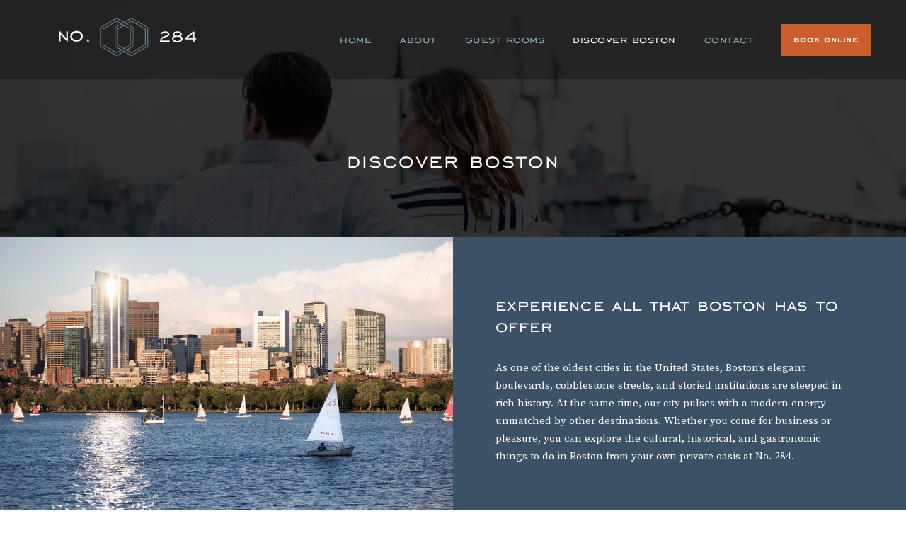

--- FILE ---
content_type: text/html; charset=UTF-8
request_url: https://no284.com/discover-boston/
body_size: 14030
content:
<!DOCTYPE html>
<html lang="en" prefix="og: http://ogp.me/ns#" class="no-js">
<head>
	<meta charset="UTF-8">
	<meta name="viewport" content="width=device-width, initial-scale=1">
	<link rel="profile" href="http://gmpg.org/xfn/11">
	<link rel="pingback" href="https://no284.com/xmlrpc.php">
	<title>Things to Do in Boston | No. 284 Boston Back Bay Guest House</title>

<!-- Google Tag Manager for WordPress by DuracellTomi -->
<script data-cfasync="false" type="text/javascript">//<![CDATA[
	var gtm4wp_datalayer_name = "dataLayer";
	var dataLayer = dataLayer || [];//]]>	
</script>
<!-- End Google Tag Manager for WordPress by DuracellTomi -->
<!-- This site is optimized with the Yoast SEO plugin v7.6.1 - https://yoast.com/wordpress/plugins/seo/ -->
<meta name="description" content="Whether you come for business or pleasure, explore the cultural, historical, and gastronomic things to do in Boston from your own private oasis at No. 284."/>
<link rel="canonical" href="https://no284.com/discover-boston/" />
<meta property="og:locale" content="en_US" />
<meta property="og:type" content="article" />
<meta property="og:title" content="Things to Do in Boston | No. 284 Boston Back Bay Guest House" />
<meta property="og:description" content="Whether you come for business or pleasure, explore the cultural, historical, and gastronomic things to do in Boston from your own private oasis at No. 284." />
<meta property="og:url" content="https://no284.com/discover-boston/" />
<meta property="og:site_name" content="No. 284 - A Hexagon Property" />
<meta property="article:publisher" content="https://www.facebook.com/No-284-956080887882838/" />
<meta name="twitter:card" content="summary_large_image" />
<meta name="twitter:description" content="Whether you come for business or pleasure, explore the cultural, historical, and gastronomic things to do in Boston from your own private oasis at No. 284." />
<meta name="twitter:title" content="Things to Do in Boston | No. 284 Boston Back Bay Guest House" />
<meta name="twitter:site" content="@no284boston" />
<meta name="twitter:creator" content="@no284boston" />
<script type='application/ld+json'>{"@context":"https:\/\/schema.org","@type":"Organization","url":"https:\/\/no284.com\/","sameAs":["https:\/\/www.facebook.com\/No-284-956080887882838\/","https:\/\/www.instagram.com\/no284boston\/","https:\/\/twitter.com\/no284boston"],"@id":"https:\/\/no284.com\/#organization","name":"No. 284","logo":"https:\/\/no284.com\/wp-content\/uploads\/2017\/07\/284logo_primary.png"}</script>
<!-- / Yoast SEO plugin. -->

<link rel='dns-prefetch' href='//fonts.googleapis.com' />
<link rel='dns-prefetch' href='//s.w.org' />
<link rel="alternate" type="application/rss+xml" title="No. 284 - A Hexagon Property &raquo; Feed" href="https://no284.com/feed/" />
<link rel="alternate" type="application/rss+xml" title="No. 284 - A Hexagon Property &raquo; Comments Feed" href="https://no284.com/comments/feed/" />
		<script type="text/javascript">
			window._wpemojiSettings = {"baseUrl":"https:\/\/s.w.org\/images\/core\/emoji\/11\/72x72\/","ext":".png","svgUrl":"https:\/\/s.w.org\/images\/core\/emoji\/11\/svg\/","svgExt":".svg","source":{"concatemoji":"https:\/\/no284.com\/wp-includes\/js\/wp-emoji-release.min.js?ver=4.9.22"}};
			!function(e,a,t){var n,r,o,i=a.createElement("canvas"),p=i.getContext&&i.getContext("2d");function s(e,t){var a=String.fromCharCode;p.clearRect(0,0,i.width,i.height),p.fillText(a.apply(this,e),0,0);e=i.toDataURL();return p.clearRect(0,0,i.width,i.height),p.fillText(a.apply(this,t),0,0),e===i.toDataURL()}function c(e){var t=a.createElement("script");t.src=e,t.defer=t.type="text/javascript",a.getElementsByTagName("head")[0].appendChild(t)}for(o=Array("flag","emoji"),t.supports={everything:!0,everythingExceptFlag:!0},r=0;r<o.length;r++)t.supports[o[r]]=function(e){if(!p||!p.fillText)return!1;switch(p.textBaseline="top",p.font="600 32px Arial",e){case"flag":return s([55356,56826,55356,56819],[55356,56826,8203,55356,56819])?!1:!s([55356,57332,56128,56423,56128,56418,56128,56421,56128,56430,56128,56423,56128,56447],[55356,57332,8203,56128,56423,8203,56128,56418,8203,56128,56421,8203,56128,56430,8203,56128,56423,8203,56128,56447]);case"emoji":return!s([55358,56760,9792,65039],[55358,56760,8203,9792,65039])}return!1}(o[r]),t.supports.everything=t.supports.everything&&t.supports[o[r]],"flag"!==o[r]&&(t.supports.everythingExceptFlag=t.supports.everythingExceptFlag&&t.supports[o[r]]);t.supports.everythingExceptFlag=t.supports.everythingExceptFlag&&!t.supports.flag,t.DOMReady=!1,t.readyCallback=function(){t.DOMReady=!0},t.supports.everything||(n=function(){t.readyCallback()},a.addEventListener?(a.addEventListener("DOMContentLoaded",n,!1),e.addEventListener("load",n,!1)):(e.attachEvent("onload",n),a.attachEvent("onreadystatechange",function(){"complete"===a.readyState&&t.readyCallback()})),(n=t.source||{}).concatemoji?c(n.concatemoji):n.wpemoji&&n.twemoji&&(c(n.twemoji),c(n.wpemoji)))}(window,document,window._wpemojiSettings);
		</script>
		<style type="text/css">
img.wp-smiley,
img.emoji {
	display: inline !important;
	border: none !important;
	box-shadow: none !important;
	height: 1em !important;
	width: 1em !important;
	margin: 0 .07em !important;
	vertical-align: -0.1em !important;
	background: none !important;
	padding: 0 !important;
}
</style>
<link rel='stylesheet' id='contact-form-7-css'  href='https://no284.com/wp-content/plugins/contact-form-7/includes/css/styles.css?ver=5.0.1' type='text/css' media='all' />
<link rel='stylesheet' id='gdlr-core-google-font-css'  href='https://fonts.googleapis.com/css?family=Poppins%3A300%2Cregular%2C500%2C600%2C700%7CSource+Serif+Pro%3Aregular%2C600%2C700&#038;subset=latin-ext%2Cdevanagari%2Clatin&#038;ver=4.9.22' type='text/css' media='all' />
<link rel='stylesheet' id='rs-plugin-settings-css'  href='https://no284.com/wp-content/plugins/revslider/public/assets/css/settings.css?ver=5.4.1' type='text/css' media='all' />
<style id='rs-plugin-settings-inline-css' type='text/css'>
#rs-demo-id {}
</style>
<link rel='stylesheet' id='infinite-style-core-css'  href='https://no284.com/wp-content/themes/infinite/css/style-core.css?ver=4.9.22' type='text/css' media='all' />
<link rel='stylesheet' id='infinite-child-theme-style-css'  href='https://no284.com/wp-content/themes/infinite-child/style.css?ver=4.9.22' type='text/css' media='all' />
<link rel='stylesheet' id='infinite-custom-style-css'  href='https://no284.com/wp-content/uploads/gdlr-style-custom.css?1611326143&#038;ver=4.9.22' type='text/css' media='all' />
<link rel='stylesheet' id='custom-css-css'  href='https://no284.com/wp-content/themes/infinite-child/css/custom.css?ver=4.9.22' type='text/css' media='all' />
<link rel='stylesheet' id='gdlr-core-plugin-css'  href='https://no284.com/wp-content/plugins/goodlayers-core/plugins/combine/style.css?ver=4.9.22' type='text/css' media='all' />
<link rel='stylesheet' id='gdlr-core-page-builder-css'  href='https://no284.com/wp-content/plugins/goodlayers-core/include/css/page-builder.css?ver=4.9.22' type='text/css' media='all' />
<script type='text/javascript' src='https://no284.com/wp-includes/js/jquery/jquery.js?ver=1.12.4'></script>
<script type='text/javascript' src='https://no284.com/wp-includes/js/jquery/jquery-migrate.min.js?ver=1.4.1'></script>
<script type='text/javascript' src='https://no284.com/wp-content/plugins/revslider/public/assets/js/jquery.themepunch.tools.min.js?ver=5.4.1'></script>
<script type='text/javascript' src='https://no284.com/wp-content/plugins/revslider/public/assets/js/jquery.themepunch.revolution.min.js?ver=5.4.1'></script>
<script type='text/javascript' src='https://no284.com/wp-content/plugins/duracelltomi-google-tag-manager/js/gtm4wp-contact-form-7-tracker.js?ver=1.8.1'></script>
<script type='text/javascript' src='https://no284.com/wp-content/plugins/duracelltomi-google-tag-manager/js/gtm4wp-form-move-tracker.js?ver=1.8.1'></script>
<script type='text/javascript' src='https://no284.com/wp-content/plugins/duracelltomi-google-tag-manager/js/gtm4wp-social-tracker.js?ver=1.8.1'></script>
<!--[if lt IE 9]>
<script type='text/javascript' src='https://no284.com/wp-content/themes/infinite/js/html5.js?ver=4.9.22'></script>
<![endif]-->
<link rel='https://api.w.org/' href='https://no284.com/wp-json/' />
<link rel="EditURI" type="application/rsd+xml" title="RSD" href="https://no284.com/xmlrpc.php?rsd" />
<link rel="wlwmanifest" type="application/wlwmanifest+xml" href="https://no284.com/wp-includes/wlwmanifest.xml" /> 
<meta name="generator" content="WordPress 4.9.22" />
<link rel='shortlink' href='https://no284.com/?p=4680' />
<link rel="alternate" type="application/json+oembed" href="https://no284.com/wp-json/oembed/1.0/embed?url=https%3A%2F%2Fno284.com%2Fdiscover-boston%2F" />
<link rel="alternate" type="text/xml+oembed" href="https://no284.com/wp-json/oembed/1.0/embed?url=https%3A%2F%2Fno284.com%2Fdiscover-boston%2F&#038;format=xml" />

<!-- Google Tag Manager for WordPress by DuracellTomi -->
<script data-cfasync="false" type="text/javascript">//<![CDATA[
	dataLayer.push({"pageTitle":"Things to Do in Boston | No. 284 Boston Back Bay Guest House","pagePostType":"page","pagePostType2":"single-page","pagePostAuthor":"Chisel and Brand","postID":4680});//]]>
</script>
<script data-cfasync="false">//<![CDATA[
(function(w,d,s,l,i){w[l]=w[l]||[];w[l].push({'gtm.start':
new Date().getTime(),event:'gtm.js'});var f=d.getElementsByTagName(s)[0],
j=d.createElement(s),dl=l!='dataLayer'?'&l='+l:'';j.async=true;j.src=
'//www.googletagmanager.com/gtm.'+'js?id='+i+dl;f.parentNode.insertBefore(j,f);
})(window,document,'script','dataLayer','GTM-PKS4686');//]]>
</script>
<!-- End Google Tag Manager -->
<!-- End Google Tag Manager for WordPress by DuracellTomi --><meta name="generator" content="Powered by Slider Revolution 5.4.1 - responsive, Mobile-Friendly Slider Plugin for WordPress with comfortable drag and drop interface." />
<script type="text/javascript" id="sns_global_scripts_in_head">jQuery(document).ready(function ($) {
	$( '#bookUpIndListing' ).addClass( 'testclass' );
});</script><link rel="icon" href="https://no284.com/wp-content/uploads/2017/11/cropped-No.-284-Favicon-32x32.jpg" sizes="32x32" />
<link rel="icon" href="https://no284.com/wp-content/uploads/2017/11/cropped-No.-284-Favicon-192x192.jpg" sizes="192x192" />
<link rel="apple-touch-icon-precomposed" href="https://no284.com/wp-content/uploads/2017/11/cropped-No.-284-Favicon-180x180.jpg" />
<meta name="msapplication-TileImage" content="https://no284.com/wp-content/uploads/2017/11/cropped-No.-284-Favicon-270x270.jpg" />
		<style type="text/css" id="wp-custom-css">
			/*
Custom CSS
*/

p a {
  text-decoration: underline !important;
}
.gdlr-core-column-service-content{
	color: #FFFFFF !important;
}

.gdlr-core-text-box-item-content{
	color: #FFFFFF !important;
}
.gdlr-core-accordion-item-content{
	color: #FFFFFF !important;
}
.gdlr-core-timeline-item-date {
    font-size: 18px !important;
}
.gdlr-core-timeline-item-title {
    font-size: 18px !important;
    color: white;
}
.gdlr-core-timeline-item-content {
    font-size: 15px !important;
    font-weight: 400 !important;
}
.gdlr-core-port-info-item .gdlr-core-port-info-key {
    min-width: 120px;
}
.infinite-body h1, .infinite-body h2, .infinite-body h3, .infinite-body h4, .infinite-body h5, .infinite-body h6, .infinite-body .infinite-title-font, .infinite-body .gdlr-core-title-font, .gdlr-core-title-item .gdlr-core-title-item-title, h3.gdlr-core-column-service-title  {
    font-family: "EngraversGothicBTW01-Re", Sans-Serif;
font-weight: 500;
text-transform: lowercase !important;
}
.infinite-body h3 {
line-height: 30px;
}
h3.gdlr-core-portfolio-single-related-head.gdlr-core-item-pdlr {
    display: none;
}
.infinite-page-title-wrap .infinite-page-title {
    text-transform: lowercase !important;
}
span.gdlr-core-counter-item-count.gdlr-core-js, .gdlr-core-timeline-item-date, .infinite-copyright-text {
font-family: "EngraversGothicBTW01-Re", Sans-Serif !important;
    font-size: 1em !important;
text-transform: lowercase !important;
}
.gdlr-core-counter-item-bottom-text.gdlr-core-skin-content, .gdlr-core-timeline-item-title {
font-family: "EngraversGothicBTW01-Re", Sans-Serif !important;
    font-size: 1.5em !important;
text-transform: lowercase !important;
}
a.infinite-main-menu-right-button {
    font-family: "EngraversGothicBTW01-Re", Sans-Serif !important;
    font-size: 1em !important;
text-transform: lowercase !important;
}
.gdlr-core-button {
    font-family: "EngraversGothicBTW01-Re", Sans-Serif !important;
    font-size: 1.2em !important;
text-transform: lowercase !important;
}
li.menu-item a, .wpcf7-submit {
    font-family: "EngraversGothicBTW01-Re", Sans-Serif !important;
    font-size: 1.25em !important;
text-transform: lowercase !important;
}

.infinite-navigation-submenu-indicator .sf-menu > li > a.sf-with-ul-pre:after {
   content: "";
   margin-left: 0;
}
.infinite-navigation .sf-menu > .infinite-normal-menu li {
    padding: 0px;
}
.infinite-navigation .sf-menu > .infinite-normal-menu li:first-child {
    padding-top: 0px;
}
.infinite-navigation .sf-menu > .infinite-normal-menu li:last-child {
    padding-bottom: 0px;
}

.infinite-main-menu-right-button {
    border-radius: 0px;
}
.infinite-header-style-plain.infinite-style-menu-right .infinite-main-menu-right-wrap {
    margin-top: 5px;
}
.gdlr-core-portfolio-medium .gdlr-core-portfolio-content-wrap .gdlr-core-portfolio-read-more {
    font-style: normal;
font-family: "EngraversGothicBTW01-Re", Sans-Serif !important;
    font-size: 1.25em !important;
text-transform: lowercase !important;
}
.gdlr-core-portfolio-thumbnail.gdlr-core-media-image.gdlr-core-style-margin-title {
    max-width: 800px;
}

.home .infinite-header-background-transparent .infinite-header-background {
    opacity: 0.8;
}

@media only screen and (min-width: 967px){ _::-webkit-full-page-media, _:future, :root .maparea {
   display:none;
}
}

@media only screen and (max-width: 967px){
	.gdlr-core-portfolio-medium{ display: flex; flex-flow: column; }
	.gdlr-core-portfolio-medium .gdlr-core-portfolio-thumbnail-wrap{ order: 1; -ms-order: 1; }
	.gdlr-core-portfolio-medium .gdlr-core-portfolio-content-wrap{ order: 2; -ms-order: 1;  }
	.gdlr-core-portfolio-medium.gdlr-core-size-large .gdlr-core-portfolio-thumbnail-wrap,
	.gdlr-core-portfolio-medium.gdlr-core-size-small .gdlr-core-portfolio-thumbnail-wrap{ display: block; width: auto; margin-bottom: 35px; }
	.gdlr-core-portfolio-medium.gdlr-core-style-left .gdlr-core-portfolio-content-wrap{ padding-left: 0px; display: block; }
	.gdlr-core-column-10, .gdlr-core-column-12, .gdlr-core-column-15, .gdlr-core-column-20,
	.gdlr-core-column-24, .gdlr-core-column-30, .gdlr-core-column-36, .gdlr-core-column-40,
	.gdlr-core-column-45, .gdlr-core-column-48, .gdlr-core-column-50, .gdlr-core-column-60{ width: 100%; }
	.gdlr-core-pbf-column-content{ min-height: 0px; }

}

.gdlr-core-contact-form-7-item label {
	font-weight: bold;
}		</style>
	  <script></script>
<!--	<link type="text/css" rel="stylesheet" href="//fast.fonts.net/cssapi/acc37d20-4d30-4af0-9190-b53a8f868fa8.css"/>-->
<!--	<link type="text/css" rel="stylesheet" href="https://no284.com/beta/wp-content/themes/infinite/plugins/elegant-font/style.css"/>-->
<!--	<style type="text/css">-->
<!--		@import url("http://fast.fonts.net/t/1.css?apiType=css&projectid=f5b8876e-848c-473d-9162-53d434eb6981");-->
<!--    	@font-face{-->
<!--        	font-family:"EngraversGothicBTW01-Re";-->
<!--        	src:url("https://no284.com/beta/wp-content/themes/infinite-child/Fonts/3503e66d-51e0-4ae5-a69b-2245ce0cd473.eot?#iefix");-->
<!--        	src:url("https://no284.com/beta/wp-content/themes/infinite-child/Fonts/3503e66d-51e0-4ae5-a69b-2245ce0cd473.eot?#iefix") format("eot"),url("https://no284.com/beta/wp-content/themes/infinite-child/Fonts/9edbccdb-d742-4854-be92-116cb48455c2.woff2") format("woff2"),url("https://no284.com/beta/wp-content/themes/infinite-child/Fonts/46d6733f-4688-4a24-b4b9-c606b06c6620.woff") format("woff"),url("https://no284.com/beta/wp-content/themes/infinite-child/Fonts/a018c9b6-78a0-46cc-9444-9908d475dfa3.ttf") format("truetype"),url("https://no284.com/beta/wp-content/themes/infinite-child/Fonts/fc665405-dc01-40f1-9786-0afbf38948c9.svg#fc665405-dc01-40f1-9786-0afbf38948c9") format("svg");-->
<!--    	}-->
<!--		@font-face {-->
<!--	font-family: 'ElegantIcons';-->
<!--	src:url('https://no284.com/beta/wp-content/themes/infinite/plugins/elegant-font/ElegantIcons.eot');-->
<!--	src:url('https://no284.com/beta/wp-content/themes/infinite/plugins/elegant-font/ElegantIcons.eot?#iefix') format('embedded-opentype'),-->
<!--		url('https://no284.com/beta/wp-content/themes/infinite/plugins/elegant-font/ElegantIcons.woff') format('woff'),-->
<!--		url('https://no284.com/beta/wp-content/themes/infinite/plugins/elegant-font/ElegantIcons.ttf') format('truetype'),-->
<!--		url('https://no284.com/beta/wp-content/themes/infinite/plugins/elegant-font/ElegantIcons.svg#ElegantIcons') format('svg');-->
<!--	font-weight: normal;-->
<!--	font-style: normal;-->
<!--}-->
<!--				@font-face {-->
<!--  font-family: 'FontAwesome';-->
<!--  src: url('https://no284.com/beta/wp-content/themes/infinite-child/Fonts/font-awesome-4.7.0/fonts/fontawesome-webfont.eot?v=4.7.0');-->
<!--  src: url('https://no284.com/beta/wp-content/themes/infinite-child/Fonts/font-awesome-4.7.0/fonts/fontawesome-webfont.eot?#iefix&v=4.7.0') format('embedded-opentype'), url('https://no284.com/beta/wp-content/themes/infinite-child/Fonts/font-awesome-4.7.0/fonts/fontawesome-webfont.woff2?v=4.7.0') format('woff2'), url('https://no284.com/beta/wp-content/themes/infinite-child/Fonts/font-awesome-4.7.0/fonts/fontawesome-webfont.woff?v=4.7.0') format('woff'), url('https://no284.com/beta/wp-content/themes/infinite-child/Fonts/font-awesome-4.7.0/fonts/fontawesome-webfont.ttf?v=4.7.0') format('truetype'), url('https://no284.com/beta/wp-content/themes/infinite-child/Fonts/font-awesome-4.7.0/fonts/fontawesome-webfont.svg?v=4.7.0#fontawesomeregular') format('svg');-->
<!--  font-weight: normal;-->
<!--  font-style: normal;-->
<!--}-->
<!--	</style>-->


</head>

<body class="page-template-default page page-id-4680 gdlr-core-body infinite-body infinite-body-front infinite-full  infinite-with-sticky-navigation gdlr-core-link-to-lightbox">

<a href="#header" class="skip-link">Skip to header</a>
<a href="#infinite-page-wrapper" class="skip-link">Skip to main content</a>

<a href="#footer" class="skip-link">Skip to footer</a>


<div class="infinite-mobile-header-wrap" ><div class="infinite-mobile-header infinite-header-background infinite-style-slide" id="infinite-mobile-header" ><div class="infinite-mobile-header-container infinite-container" ><div class="infinite-logo  infinite-item-pdlr"><div class="infinite-logo-inner"><a href="https://no284.com/" ><img src="https://no284.com/wp-content/uploads/2017/09/284logo_knockout_NO-PROPERTY.png" alt="No. 284 Logo" width="687" height="281" /></a></div></div><div class="infinite-mobile-menu-right" ><div class="infinite-mobile-menu" ><a class="infinite-mm-menu-button infinite-mobile-menu-button infinite-mobile-button-hamburger" href="#infinite-mobile-menu" ><span></span></a><div class="infinite-mm-menu-wrap infinite-navigation-font" id="infinite-mobile-menu" data-slide="right" ><ul id="menu-main-nav-menu" class="m-menu"><li class="menu-item menu-item-type-post_type menu-item-object-page menu-item-home menu-item-13377"><a href="https://no284.com/">Home</a></li>
<li class="menu-item menu-item-type-post_type menu-item-object-page menu-item-has-children menu-item-4775"><a href="https://no284.com/about/">About</a>
<ul class="sub-menu">
	<li class="menu-item menu-item-type-custom menu-item-object-custom menu-item-5201"><a href="https://no284.com/about/">About</a></li>
	<li class="menu-item menu-item-type-post_type menu-item-object-page menu-item-4776"><a href="https://no284.com/about/services-amenities/">Services &#038; Amenities</a></li>
	<li class="menu-item menu-item-type-post_type menu-item-object-page menu-item-12998"><a href="https://no284.com/about/covid-19-response/">COVID-19 Response</a></li>
	<li class="menu-item menu-item-type-post_type menu-item-object-page menu-item-4694"><a href="https://no284.com/about/policies/">Policies</a></li>
	<li class="menu-item menu-item-type-post_type menu-item-object-page menu-item-6741"><a href="https://no284.com/about/accessibility/">Accessibility</a></li>
	<li class="menu-item menu-item-type-post_type menu-item-object-page menu-item-4693"><a href="https://no284.com/about/location/">Location</a></li>
	<li class="menu-item menu-item-type-post_type menu-item-object-page menu-item-5650"><a href="https://no284.com/about/press/">Press</a></li>
</ul>
</li>
<li class="menu-item menu-item-type-post_type menu-item-object-page menu-item-4771"><a href="https://no284.com/guest-rooms/">Guest Rooms</a></li>
<li class="menu-item menu-item-type-post_type menu-item-object-page current-menu-item page_item page-item-4680 current_page_item menu-item-4691"><a href="https://no284.com/discover-boston/">Discover Boston</a></li>
<li class="menu-item menu-item-type-post_type menu-item-object-page menu-item-5083"><a href="https://no284.com/contact/">Contact</a></li>
</ul></div></div></div></div></div></div><div class="infinite-body-outer-wrapper ">
		<div class="infinite-body-wrapper clearfix  infinite-with-transparent-header infinite-with-frame">
	<div class="infinite-header-background-transparent" >	
<header id="header" class="infinite-header-wrap infinite-header-style-plain  infinite-style-menu-right infinite-sticky-navigation infinite-style-slide" data-navigation-offset="80px"  >
	<div class="infinite-header-background" ></div>
	<div class="infinite-header-container  infinite-header-full">


			
		<div class="infinite-header-container-inner clearfix">
			<div class="infinite-logo  infinite-item-pdlr"><div class="infinite-logo-inner"><a href="https://no284.com/" ><img src="https://no284.com/wp-content/uploads/2017/09/284logo_knockout_NO-PROPERTY.png" alt="No. 284 Logo" width="687" height="281" /></a></div></div>
			
			<div class="infinite-navigation infinite-item-pdlr clearfix infinite-navigation-submenu-indicator " >
			<nav class="infinite-main-menu" id="infinite-main-menu" ><ul id="menu-main-nav-menu-1" class="sf-menu"><li  class="menu-item menu-item-type-post_type menu-item-object-page menu-item-home menu-item-13377 infinite-normal-menu"><a href="https://no284.com/">Home</a></li>
<li  class="menu-item menu-item-type-post_type menu-item-object-page menu-item-has-children menu-item-4775 infinite-normal-menu"><a href="https://no284.com/about/" class="sf-with-ul-pre">About</a>
<ul class="sub-menu">
	<li  class="menu-item menu-item-type-custom menu-item-object-custom menu-item-5201" data-size="60"><a href="https://no284.com/about/">About</a></li>
	<li  class="menu-item menu-item-type-post_type menu-item-object-page menu-item-4776" data-size="60"><a href="https://no284.com/about/services-amenities/">Services &#038; Amenities</a></li>
	<li  class="menu-item menu-item-type-post_type menu-item-object-page menu-item-12998" data-size="60"><a href="https://no284.com/about/covid-19-response/">COVID-19 Response</a></li>
	<li  class="menu-item menu-item-type-post_type menu-item-object-page menu-item-4694" data-size="60"><a href="https://no284.com/about/policies/">Policies</a></li>
	<li  class="menu-item menu-item-type-post_type menu-item-object-page menu-item-6741" data-size="60"><a href="https://no284.com/about/accessibility/">Accessibility</a></li>
	<li  class="menu-item menu-item-type-post_type menu-item-object-page menu-item-4693" data-size="60"><a href="https://no284.com/about/location/">Location</a></li>
	<li  class="menu-item menu-item-type-post_type menu-item-object-page menu-item-5650" data-size="60"><a href="https://no284.com/about/press/">Press</a></li>
</ul>
</li>
<li  class="menu-item menu-item-type-post_type menu-item-object-page menu-item-4771 infinite-normal-menu"><a href="https://no284.com/guest-rooms/">Guest Rooms</a></li>
<li  class="menu-item menu-item-type-post_type menu-item-object-page current-menu-item page_item page-item-4680 current_page_item menu-item-4691 infinite-normal-menu"><a href="https://no284.com/discover-boston/">Discover Boston</a></li>
<li  class="menu-item menu-item-type-post_type menu-item-object-page menu-item-5083 infinite-normal-menu"><a href="https://no284.com/contact/">Contact</a></li>
</ul></nav><div class="infinite-main-menu-right-wrap clearfix " ><a class="infinite-main-menu-right-button" href="https://no284guesthouse.client.innroad.com/" target="_blank" >Book Online</a></div>			</div><!-- infinite-navigation -->

		</div><!-- infinite-header-inner -->
	</div><!-- infinite-header-container -->
</header><!-- header --></div><div class="infinite-page-title-wrap  infinite-style-small infinite-center-align" style="background-image: url(https://no284.com/wp-content/uploads/2017/06/Discover-Head-banner.jpg);" ><div class="infinite-header-transparent-substitute" ></div><div class="infinite-page-title-overlay"  ></div><div class="infinite-page-title-container infinite-container" ><div class="infinite-page-title-content infinite-item-pdlr"  ><h1 class="infinite-page-title"  >Discover Boston</h1></div></div></div>	<main class="infinite-page-wrapper" id="infinite-page-wrapper" >
<div class="gdlr-core-page-builder-body"><div class="gdlr-core-pbf-wrapper " style="padding: 0px 0px 0px 0px;" ><div class="gdlr-core-pbf-wrapper-content gdlr-core-js "   ><div class="gdlr-core-pbf-wrapper-container clearfix gdlr-core-pbf-wrapper-full-no-space" ><div class="gdlr-core-pbf-column gdlr-core-column-30 gdlr-core-column-first gdlr-core-hide-in-mobile" ><div class="gdlr-core-pbf-column-content-margin gdlr-core-js " style="min-height: 400px;margin: 0px 0px 0px 0px;"   data-sync-height="height-1"  data-sync-height-center ><div class="gdlr-core-pbf-background-wrap"  ><div class="gdlr-core-pbf-background gdlr-core-parallax gdlr-core-js" style="background-image: url(https://no284.com/wp-content/uploads/2018/02/Discover-Image.jpg);background-size: cover;background-position: center;"  data-parallax-speed="0.15"  ></div></div><div class="gdlr-core-pbf-column-content clearfix gdlr-core-js  gdlr-core-sync-height-content"  data-gdlr-animation="fadeInLeft" data-gdlr-animation-duration="600ms" data-gdlr-animation-offset="0.8"  ></div></div></div><div class="gdlr-core-pbf-column gdlr-core-column-30" data-skin="Light" ><div class="gdlr-core-pbf-column-content-margin gdlr-core-js " style="padding: 80px 80px 80px 60px;"   data-sync-height="height-1"  data-sync-height-center ><div class="gdlr-core-pbf-column-content clearfix gdlr-core-js  gdlr-core-sync-height-content"  data-gdlr-animation="fadeInRight" data-gdlr-animation-duration="600ms" data-gdlr-animation-offset="0.8"  ><div class="gdlr-core-pbf-element" ><div class="gdlr-core-title-item gdlr-core-item-pdb clearfix  gdlr-core-left-align gdlr-core-title-item-caption-top gdlr-core-item-pdlr"  ><div class="gdlr-core-title-item-title-wrap "  ><h3 class="gdlr-core-title-item-title gdlr-core-skin-title" style="font-size: 30px;font-weight: 500;"  >EXPERIENCE ALL THAT BOSTON HAS TO OFFER<span class="gdlr-core-title-item-title-divider gdlr-core-skin-divider" ></span></h3></div></div></div><div class="gdlr-core-pbf-element" ><div class="gdlr-core-text-box-item gdlr-core-item-pdlr gdlr-core-item-pdb gdlr-core-left-align"  ><div class="gdlr-core-text-box-item-content"  ><p>As one of the oldest cities in the United States, Boston’s elegant boulevards, cobblestone streets, and storied institutions are steeped in rich history. At the same time, our city pulses with a modern energy unmatched by other destinations. Whether you come for business or pleasure, you can explore the cultural, historical, and gastronomic things to do in Boston from your own private oasis at No. 284.</p>
</div></div></div></div></div></div></div></div></div><div class="gdlr-core-pbf-wrapper  maparea" style="padding: 80px 80px 80px 80px;" ><div class="gdlr-core-pbf-background-wrap" style="background-color: #ffffff;"  ></div><div class="gdlr-core-pbf-wrapper-content gdlr-core-js "   ><div class="gdlr-core-pbf-wrapper-container clearfix gdlr-core-pbf-wrapper-full" ><div class="gdlr-core-pbf-element" ><div class="gdlr-core-title-item gdlr-core-item-pdb clearfix  gdlr-core-center-align gdlr-core-title-item-caption-top gdlr-core-item-pdlr"  ><div class="gdlr-core-title-item-title-wrap "  ><h2 class="gdlr-core-title-item-title gdlr-core-skin-title" style="font-size: 30px;font-weight: 500;letter-spacing: 2px;color: #000000;"  >SEE NEARBY RECOMMENDATIONS BY MAP<span class="gdlr-core-title-item-title-divider gdlr-core-skin-divider" ></span></h2></div></div></div><div class="gdlr-core-pbf-column gdlr-core-column-50 gdlr-core-column-first" ><div class="gdlr-core-pbf-column-content-margin gdlr-core-js "   ><div class="gdlr-core-pbf-column-content clearfix gdlr-core-js "   ><div class="gdlr-core-pbf-element" ><div class="gdlr-core-text-box-item gdlr-core-item-pdlr gdlr-core-item-pdb gdlr-core-center-align"  ><div class="gdlr-core-text-box-item-content"  ><style type="text/css" id="gmpMapStyles_1_1908">
	#google_map_easy_1_1908 {
        width: 100%;
        height: 500px;
        float: ;
        border: 0px solid ;
        margin: 0px;
    }
	#gmapControlsNum_1_1908 {
		width:100%	}
	.gmpMapDetailsContainer#gmpMapDetailsContainer_1_1908 {
		height:500px;
	}
	.gmp_MapPreview#google_map_easy_1_1908 {
		/*position:absolute;*/
		width:100%;
	}
	#mapConElem_1_1908{
		width:100%	}
	</style>
<div class="gmp_map_opts " id="mapConElem_1_1908" data-id="1" data-view-id="1_1908" >
<div class="gmpMapDetailsContainer" id="gmpMapDetailsContainer_1_1908"> <i class="gmpKMLLayersPreloader fa fa-spinner fa-spin" aria-hidden="true" style="display: none;"></i> </p>
<div class="gmp_MapPreview " id="google_map_easy_1_1908"></div>
</p></div>
<div class="gmpMapProControlsCon" id="gmpMapProControlsCon_1_1908"> </div>
<div class="gmpMapProDirectionsCon" id="gmpMapProDirectionsCon_1_1908" > </div>
<div class="gmpMapProKmlFilterCon" id="gmpMapProKmlFilterCon_1_1908" > </div>
<div class="gmpSocialSharingShell gmpSocialSharingShell_1_1908"> </div>
<div style="clear: both;"></div>
</p></div>
</div></div></div></div></div></div><div class="gdlr-core-pbf-column gdlr-core-column-10" ><div class="gdlr-core-pbf-column-content-margin gdlr-core-js " style="padding: 20px 0px 0px 0px;"   ><div class="gdlr-core-pbf-column-content clearfix gdlr-core-js "   ><div class="gdlr-core-pbf-element" ><div class="gdlr-core-column-service-item gdlr-core-item-pdb  gdlr-core-left-align gdlr-core-column-service-icon-left-title gdlr-core-no-caption gdlr-core-item-pdlr" style="padding-bottom: 30px;"  ><div class="gdlr-core-column-service-content-wrapper" ><div class="gdlr-core-column-service-media gdlr-core-media-image"  ><img src="https://no284.com/wp-content/uploads/2017/08/Map-Pin-BLUE.png" alt="Map-Pin-BLUE" width="24" height="37" /></div><div class="gdlr-core-column-service-title-wrap"  ></div><div class="gdlr-core-column-service-content"  ><p><strong>Restaurants</strong></p>
</div></div></div></div><div class="gdlr-core-pbf-element" ><div class="gdlr-core-column-service-item gdlr-core-item-pdb  gdlr-core-left-align gdlr-core-column-service-icon-left-title gdlr-core-no-caption gdlr-core-item-pdlr" style="padding-bottom: 30px;"  ><div class="gdlr-core-column-service-content-wrapper" ><div class="gdlr-core-column-service-media gdlr-core-media-image"  ><img src="https://no284.com/wp-content/uploads/2017/08/Map-Pin-ORANGE.png" alt="Map-Pin-ORANGE" width="24" height="37" /></div><div class="gdlr-core-column-service-title-wrap"  ></div><div class="gdlr-core-column-service-content"  ><p><strong>Museums &#038; Sights</strong></p>
</div></div></div></div><div class="gdlr-core-pbf-element" ><div class="gdlr-core-column-service-item gdlr-core-item-pdb  gdlr-core-left-align gdlr-core-column-service-icon-left-title gdlr-core-no-caption gdlr-core-item-pdlr" style="padding-bottom: 30px;"  ><div class="gdlr-core-column-service-content-wrapper" ><div class="gdlr-core-column-service-media gdlr-core-media-image"  ><img src="https://no284.com/wp-content/uploads/2017/08/Map-Pin-GREY.png" alt="Map-Pin-GREY" width="24" height="37" /></div><div class="gdlr-core-column-service-title-wrap"  ></div><div class="gdlr-core-column-service-content"  ><p><strong>Recreation</strong></p>
</div></div></div></div></div></div></div></div></div></div><div class="gdlr-core-pbf-wrapper " style="padding: 80px 80px 80px 80px;" ><div class="gdlr-core-pbf-background-wrap" style="background-color: #000000;"  ><div class="gdlr-core-pbf-background gdlr-core-parallax gdlr-core-js" style="opacity: 0.2;background-image: url(https://no284.com/wp-content/uploads/2018/02/Home-Background.jpg);background-size: cover;background-position: center;"  data-parallax-speed="0.8"  ></div></div><div class="gdlr-core-pbf-wrapper-content gdlr-core-js "   ><div class="gdlr-core-pbf-wrapper-container clearfix gdlr-core-pbf-wrapper-full" ><div class="gdlr-core-pbf-element" ><div class="gdlr-core-title-item gdlr-core-item-pdb clearfix  gdlr-core-center-align gdlr-core-title-item-caption-top gdlr-core-item-pdlr"  ><div class="gdlr-core-title-item-title-wrap "  ><h2 class="gdlr-core-title-item-title gdlr-core-skin-title" style="font-size: 30px;font-weight: 500;letter-spacing: 2px;"  >Our favorite things to do in Boston:<span class="gdlr-core-title-item-title-divider gdlr-core-skin-divider" ></span></h2></div></div></div><div class="gdlr-core-pbf-column gdlr-core-column-12 gdlr-core-column-first" ><div class="gdlr-core-pbf-column-content-margin gdlr-core-js " style="padding: 0px 10px 0px 0px;"   ><div class="gdlr-core-pbf-column-content clearfix gdlr-core-js "   ><div class="gdlr-core-pbf-element" ><div class="gdlr-core-text-box-item gdlr-core-item-pdlr gdlr-core-item-pdb gdlr-core-left-align"  ><div class="gdlr-core-text-box-item-content"  ><h5><strong>RESTAURANTS</strong></h5>
<p><strong>BARBECUE</strong></p>
<ul>
<li><a href="https://www.sweetcheeksq.com/" target="_blank">Sweet Cheeks</a></li>
</ul>
<p><strong>BURGER</strong></p>
<ul>
<li><a href="https://www.tastyburger.com/location-listing/" target="_blank">Tasty Burger</a></li>
<li><a href="https://www.shakeshack.com/locations/" target="_blank">Shake Shack</a></li>
</ul>
<p><strong>CHINESE</strong></p>
<ul>
<li><a href="http://www.myersandchang.com/" target="_blank">Myers &#038; Chang</a></li>
</ul>
<p><strong>FRENCH</strong></p>
<ul>
<li><a href="http://www.deuxave.com/" target="_blank">Deuxave</a></li>
<li><a href="http://www.mentonboston.com/" target="_blank">Menton</a></li>
<li><a href="http://www.no9park.com/" target="_blank">No. 9 Park</a></li>
</ul>
</div></div></div></div></div></div><div class="gdlr-core-pbf-column gdlr-core-column-12" ><div class="gdlr-core-pbf-column-content-margin gdlr-core-js " style="padding: 0px 10px 0px 10px;"   ><div class="gdlr-core-pbf-column-content clearfix gdlr-core-js "   ><div class="gdlr-core-pbf-element" ><div class="gdlr-core-text-box-item gdlr-core-item-pdlr gdlr-core-item-pdb gdlr-core-left-align"  ><div class="gdlr-core-text-box-item-content"  ><p><strong>ITALIAN</strong></p>
<ul>
<li><a href="http://www.sorellinaboston.com/" target="_blank">Sorellina</a></li>
<li><a href="https://www.eataly.com/us_en/stores/boston/" target="_blank">Eataly</a></li>
<li><a href="http://www.barmezzana.com/" target="_blank">Bar Mezzana</a></li>
<li><a href="http://www.bostonstella.com/" target="_blank">Stella</a></li>
<li><a href="http://www.toscanoboston.com/beacon-hill/" target="_blank">Toscano</a></li>
</ul>
<p><strong>JAPANESE</strong></p>
<ul>
<li><a href="http://douzosushi.com/" target="_blank">Douzo</a></li>
<li><a href="https://o-ya.restaurant/o-ya-boston/" target="_blank">O Ya</a></li>
<li><a href="http://oishiiboston.com/" target="_blank">Oishii</a></li>
</ul>
<p><strong>MEDITERRANEAN</strong></p>
<ul>
<li><a href="http://mistralbistro.com/" target="_blank">Mistral</a></li>
<li><a href="https://www.oleanarestaurant.com/" target="_blank">Oleana</a></li>
</ul>
<p><strong>MEXICAN</strong></p>
<ul>
<li><a href="http://www.ticoboston.com/" target="_blank">Tico</a></li>
<li><a href="https://www.casaromero.com/" target="_blank">Casa Romero</a></li>
</ul>
</div></div></div></div></div></div><div class="gdlr-core-pbf-column gdlr-core-column-12" ><div class="gdlr-core-pbf-column-content-margin gdlr-core-js " style="padding: 0px 10px 0px 10px;"   ><div class="gdlr-core-pbf-column-content clearfix gdlr-core-js "   ><div class="gdlr-core-pbf-element" ><div class="gdlr-core-text-box-item gdlr-core-item-pdlr gdlr-core-item-pdb gdlr-core-left-align"  ><div class="gdlr-core-text-box-item-content"  ><p><strong>PIZZA</strong></p>
<ul>
<li><a href="http://www.piccorestaurant.com/" target="_blank">Picco</a></li>
<li><a href="http://zarestaurant.com/" target="_blank">ZA</a></li>
</ul>
<p><strong>SEAFOOD</strong></p>
<ul>
<li><a href="http://row34.com/" target="_blank">Row 34</a></li>
<li><a href="https://www.islandcreekoysterbar.com/location/island-creek-oyster-bar/" target="_blank">Island Creek Oyster</a></li>
<li><a href="http://ostraboston.com/" target="_blank">Ostra</a></li>
<li><a href="http://www.neptuneoyster.com/" target="_blank">Neptune Oyster</a></li>
<li><a href="http://www.selectboston.com/" target="_blank">Select Oyster Bar</a></li>
<li><a href="http://www.atlanticfish.com/" target="_blank">Atlantic Fish Company</a></li>
</ul>
<p><strong>SPANISH</strong></p>
<ul>
<li><a href="http://www.toro-restaurant.com/" target="_blank">Toro</a></li>
</ul>
<p><strong>STEAK</strong></p>
<ul>
<li><a href="https://grill23.com/" target="_blank">Grill 23</a></li>
<li><a href="http://abeandlouies.com/" target="_blank">Abe &#038; Louie&#8217;s</a></li>
<li><a href="https://delfriscos.com/steakhouse/boston/" target="_blank">Del Frisco&#8217;s Double Eagle</a></li>
</ul>
</div></div></div></div></div></div><div class="gdlr-core-pbf-column gdlr-core-column-12" ><div class="gdlr-core-pbf-column-content-margin gdlr-core-js " style="padding: 0px 10px 0px 10px;"   ><div class="gdlr-core-pbf-column-content clearfix gdlr-core-js "   ><div class="gdlr-core-pbf-element" ><div class="gdlr-core-text-box-item gdlr-core-item-pdlr gdlr-core-item-pdb gdlr-core-left-align"  ><div class="gdlr-core-text-box-item-content"  ><h5><strong>MUSEUMS &#038; SIGHTS</strong></h5>
<ul>
<li><a href="https://www.boston.gov/parks/boston-common" target="_blank">Boston Common</a></li>
<li><a href="https://www.boston.gov/parks/public-garden" target="_blank">Public Garden</a></li>
<li><a href="https://www.icaboston.org/" target="_blank">ICA Boston</a></li>
<li><a href="https://www.gardnermuseum.org/" target="_blank">Isabella Stewart Gardner Museum</a></li>
<li><a href="http://www.mfa.org/" target="_blank">Museum of Fine Arts</a></li>
<li><a href="http://www.trinitychurchboston.org/" target="_blank">Trinity Church</a></li>
<li><a href="https://en.wikipedia.org/wiki/Copley_Square" target="_blank">Copley Square</a></li>
<li><a href="http://www.bpl.org/" target="_blank">Boston Public Library</a></li>
<li><a href="https://www.marybakereddylibrary.org/project/mapparium/" target="_blank">Christian Science Museum Mapparium</a></li>
<li><a href="http://www.harvard.edu/" target="_blank">Harvard</a></li>
<li><a href="http://web.mit.edu/" target="_blank">MIT</a></li>
<li><a href="http://www.bostonhistory.org/" target="_blank">Old State House</a></li>
<li><a href="https://www.parkstreet.org/" target="_blank">Park Street Church</a></li>
<li><a href="https://www.cityofboston.gov/parks/hbgi/Granary.asp" target="_blank">Granary Burying Ground</a></li>
</ul>
</div></div></div></div></div></div><div class="gdlr-core-pbf-column gdlr-core-column-12" ><div class="gdlr-core-pbf-column-content-margin gdlr-core-js " style="padding: 0px 0px 0px 10px;"   ><div class="gdlr-core-pbf-column-content clearfix gdlr-core-js "   ><div class="gdlr-core-pbf-element" ><div class="gdlr-core-text-box-item gdlr-core-item-pdlr gdlr-core-item-pdb gdlr-core-left-align"  ><div class="gdlr-core-text-box-item-content"  ><ul>
<li><a href="http://www.kings-chapel.org/" target="_blank">King’s Chapel</a></li>
<li><a href="https://ussconstitutionmuseum.org/" target="_blank">USS Constitution/Old Ironsides</a></li>
<li><a href="http://www.faneuilhallmarketplace.com/" target="_blank">Faneuil Hall &#038; Quincy Market</a></li>
<li><a href="http://www.osmh.org/" target="_blank">Old South Meeting House</a></li>
<li><a href="http://oldnorth.com/" target="_blank">Old North Church</a></li>
<li><a href="https://www.paulreverehouse.org/" target="_blank">Paul Revere House</a></li>
<li><a href="http://maah.org/site14.htm" target="_blank">Afro American Meeting House</a></li>
<li><a href="https://www.mos.org/" target="_blank">Museum of Science</a></li>
<li><a href="http://www.neaq.org/" target="_blank">New England Aquarium</a></li>
<li><a href="http://www.bostonchildrensmuseum.org/" target="_blank">Boston Children’s Museum</a></li>
</ul>
<h5><strong>RECREATION</strong></h5>
<ul>
<li><a href="https://www.bso.org/" target="_blank">Symphony Hall</a></li>
<li><a href="http://www.bochcenter.org/discover/our-theatres/wang-theatre/wang-theatre-landing-page" target="_blank">Wang Theatre</a></li>
<li><a href="http://www.bochcenter.org/discover/our-theatres/shubert-theatre/shubert-theatre-landing-page" target="_blank">Shubert Theatre</a></li>
<li><a href="https://www.tdgarden.com/" target="_blank">TD Boston Garden</a></li>
<li><a href="http://boston.redsox.mlb.com/bos/ballpark/index.jsp" target="_blank">Fenway Park</a></li>
<li><a href="http://esplanadeassociation.org/the-esplanade/" target="_blank">Esplanade</a></li>
</ul>
</div></div></div></div></div></div></div></div></div><div class="gdlr-core-pbf-wrapper " style="padding: 80px 0px 80px 0px;" ><div class="gdlr-core-pbf-background-wrap" style="background-color: #3c5165;"  ></div><div class="gdlr-core-pbf-wrapper-content gdlr-core-js "   ><div class="gdlr-core-pbf-wrapper-container clearfix gdlr-core-pbf-wrapper-full" ><div class="gdlr-core-pbf-element" ><div class="gdlr-core-image-item gdlr-core-item-pdlr gdlr-core-item-pdb  gdlr-core-center-align" style="padding-bottom: 0px;"  ><div class="gdlr-core-image-item-wrap gdlr-core-media-image  gdlr-core-image-item-style-rectangle" style="border-width: 0px;max-width: 200px;"  ><img src="https://no284.com/wp-content/uploads/2017/09/284logo_knockout_NO-PROPERTY-300x123.png" alt="No. 284 Logo" width="300" height="123" /></div></div></div><div class="gdlr-core-pbf-element" ><div class="gdlr-core-title-item gdlr-core-item-pdb clearfix  gdlr-core-center-align gdlr-core-title-item-caption-bottom gdlr-core-item-pdlr" style="padding-bottom: 35px;"  ><div class="gdlr-core-title-item-title-wrap "  ><h2 class="gdlr-core-title-item-title gdlr-core-skin-title" style="font-size: 40px;font-weight: 500;letter-spacing: 3px;"  >MAKE YOURSELF AT HOME.<span class="gdlr-core-title-item-title-divider gdlr-core-skin-divider" ></span></h2></div></div></div><div class="gdlr-core-pbf-element" ><div class="gdlr-core-button-item gdlr-core-item-pdlr gdlr-core-item-pdb gdlr-core-center-align"  ><a class="gdlr-core-button  gdlr-core-button-transparent gdlr-core-button-with-border" href="https://clients.innroad.com/no284/property.aspx" id="gdlr-core-button-id-20388"  ><span class="gdlr-core-content" >BOOK YOUR STAY</span></a></div></div></div></div></div></div></main><footer id="footer"><div class="infinite-copyright-wrapper" ><div class="infinite-copyright-container infinite-container"><div class="infinite-copyright-text infinite-item-pdlr">© 2018 No. 284 - A Hexagon Property | 284 Commonwealth Ave, Boston, MA | (617) 603-0084</br></br>
<a href="https://no284.com/privacy-policy/" target="_blank">Privacy/Legal</a>
| <a href="mailto:info@no284.com" target="_blank" aria-label="Send an Email"><img alt="Email Us" src="https://no284.com/wp-content/uploads/2017/12/Email.png"
                                                       title="Email" width="15px" height="15px" /></a> <a href="https://www.facebook.com/No-284-956080887882838/"
                                                                                                          target="_blank" aria-label="Facebook"><img src="https://no284.com/wp-content/uploads/2017/12/Facebook.png" alt="Follow us on Facebook" title="Facebook" width="15px"
                                                                                                                               height="15px" /></a> <a href="https://twitter.com/no284boston" target="_blank" aria-label="Twitter"><img
		src="https://no284.com/wp-content/uploads/2017/12/Twitter.png" alt="Follow us on Twitter" title="Twitter" width="15px" height="15px" /></a>
<a href="https://www.instagram.com/no284boston/" target="_blank" aria-label="Instagram"><img
		src="https://no284.com/wp-content/uploads/2017/12/Instagram.png" alt="Follow us on Instagram" title="Instagram" width="15px"
		height="15px" /></a> <a
	href="https://www.tripadvisor.com/Hotel_Review-g60745-d13792675-Reviews-No_284-Boston_Massachusetts.html"
	target="_blank" aria-label="Tripadvisor"><img src="https://no284.com/wp-content/uploads/2018/03/Tripadvisor.png" alt="Read reviews on Tripadvisor" title="Tripadvisor"
                        width="20px" height="20px" /></a></div></div></div></footer></div></div><a href="#infinite-top-anchor" class="infinite-footer-back-to-top-button" id="infinite-footer-back-to-top-button"><i class="fa fa-angle-up" ></i></a>
<style type="text/css" scoped >#gdlr-core-button-id-20388{color: #ffffff;border-radius: 0px;-moz-border-radius: 0px;-webkit-border-radius: 0px;border-color: #ffffff;}#gdlr-core-button-id-20388:hover{color: #7b97a3;border-color: #7b97a3;}</style><script async>(function(s,u,m,o,j,v){j=u.createElement(m);v=u.getElementsByTagName(m)[0];j.async=1;j.src=o;j.dataset.sumoSiteId='44677d007130ec0085cc87001fa43f00af224a009cd7e600068dd00004433e00';j.dataset.sumoPlatform='wordpress';v.parentNode.insertBefore(j,v)})(window,document,'script','//load.sumo.com/');</script>    <script type="application/javascript">
      var ajaxurl = "https://no284.com/wp-admin/admin-ajax.php";

      function sumo_add_woocommerce_coupon(code) {
        jQuery.post(ajaxurl, {
          action: 'sumo_add_woocommerce_coupon',
          code: code,
        });
      }

      function sumo_remove_woocommerce_coupon(code) {
        jQuery.post(ajaxurl, {
          action: 'sumo_remove_woocommerce_coupon',
          code: code,
        });
      }

      function sumo_get_woocommerce_cart_subtotal(callback) {
        jQuery.ajax({
          method: 'POST',
          url: ajaxurl,
          dataType: 'html',
          data: {
            action: 'sumo_get_woocommerce_cart_subtotal',
          },
          success: function(subtotal) {
            return callback(null, subtotal);
          },
          error: function(err) {
            return callback(err, 0);
          }
        });
      }
    </script>
    
<!-- Google Tag Manager (noscript) -->
<noscript><iframe src="https://www.googletagmanager.com/ns.html?id=GTM-PKS4686"
height="0" width="0" style="display:none;visibility:hidden"></iframe></noscript>
<!-- End Google Tag Manager (noscript) --><link rel='stylesheet' id='core.gmap-css'  href='https://no284.com/wp-content/plugins/google-maps-easy/modules/gmap/css/core.gmap.css?ver=1.8.7' type='text/css' media='all' />
<script type='text/javascript'>
/* <![CDATA[ */
var wpcf7 = {"apiSettings":{"root":"https:\/\/no284.com\/wp-json\/contact-form-7\/v1","namespace":"contact-form-7\/v1"},"recaptcha":{"messages":{"empty":"Please verify that you are not a robot."}}};
/* ]]> */
</script>
<script type='text/javascript' src='https://no284.com/wp-content/plugins/contact-form-7/includes/js/scripts.js?ver=5.0.1'></script>
<script type='text/javascript' src='https://no284.com/wp-includes/js/jquery/ui/effect.min.js?ver=1.11.4'></script>
<script type='text/javascript'>
/* <![CDATA[ */
var infinite_script_core = {"home_url":"https:\/\/no284.com\/"};
/* ]]> */
</script>
<script type='text/javascript' src='https://no284.com/wp-content/themes/infinite/js/script-core.js?ver=1.0.0'></script>
<script type='text/javascript' src='https://no284.com/wp-content/themes/infinite-child/js/global.js?ver=4.9.22'></script>
<script type='text/javascript' src='https://no284.com/wp-content/plugins/goodlayers-core/plugins/combine/script.js?ver=4.9.22'></script>
<script type='text/javascript'>
/* <![CDATA[ */
var gdlr_core_pbf = {"admin":"","video":{"width":"640","height":"360"},"ajax_url":"https:\/\/no284.com\/wp-admin\/admin-ajax.php","ilightbox_skin":"dark"};
/* ]]> */
</script>
<script type='text/javascript' src='https://no284.com/wp-content/plugins/goodlayers-core/include/js/page-builder.js?ver=4.9.22'></script>
<script type='text/javascript' src='https://no284.com/wp-includes/js/wp-embed.min.js?ver=4.9.22'></script>
<script type='text/javascript' src='https://no284.com/wp-content/plugins/google-maps-easy/js/common.js?ver=1.8.7'></script>
<script type='text/javascript'>
/* <![CDATA[ */
var GMP_DATA = {"siteUrl":"https:\/\/no284.com\/","imgPath":"https:\/\/no284.com\/wp-content\/plugins\/google-maps-easy\/img\/","cssPath":"https:\/\/no284.com\/wp-content\/plugins\/google-maps-easy\/css\/","modPath":"https:\/\/no284.com\/wp-content\/plugins\/google-maps-easy\/modules\/","loader":"https:\/\/no284.com\/wp-content\/plugins\/google-maps-easy\/img\/loading.gif","close":"https:\/\/no284.com\/wp-content\/plugins\/google-maps-easy\/img\/cross.gif","ajaxurl":"https:\/\/no284.com\/wp-admin\/admin-ajax.php","GMP_CODE":"gmp","isAdmin":""};
/* ]]> */
</script>
<script type='text/javascript' src='https://no284.com/wp-content/plugins/google-maps-easy/js/core.js?ver=1.8.7'></script>
<script type='text/javascript' src='https://maps.googleapis.com/maps/api/js?key=AIzaSyCizlo460BNzgCAOqgLjrDhzMKfomBTJTA&#038;language=en&#038;ver=1.8.7'></script>
<script type='text/javascript' src='https://no284.com/wp-content/plugins/google-maps-easy/modules/gmap/js/core.gmap.js?ver=1.8.7'></script>
<script type='text/javascript' src='https://no284.com/wp-content/plugins/google-maps-easy/modules/marker/js/core.marker.js?ver=1.8.7'></script>
<script type='text/javascript'>
/* <![CDATA[ */
var gmpAllMapsInfo = [{"id":"1","title":"Discover Boston","description":null,"params":{"width_units":"%","membershipEnable":"0","adapt_map_to_screen_height":"0","type":null,"map_type":"ROADMAP","map_display_mode":"map","map_center":{"address":"","coord_x":"42.36212241921319","coord_y":"-71.0724682844176"},"language":null,"enable_zoom":null,"enable_mouse_zoom":null,"mouse_wheel_zoom":"0","zoom_type":"zoom_level","zoom":"13","zoom_mobile":"8","zoom_min":"1","zoom_max":"21","type_control":"HORIZONTAL_BAR","zoom_control":"DEFAULT","dbl_click_zoom":"1","street_view_control":"1","pan_control":null,"overview_control":null,"draggable":"1","map_stylization":"Muted Blue","marker_title_color":"#A52A2A","marker_title_size":"19","marker_title_size_units":"px","marker_desc_size":"13","marker_desc_size_units":"px","hide_marker_tooltip":"","center_on_cur_marker_infownd":"","marker_infownd_type":"","marker_infownd_width":"200","marker_infownd_width_units":"auto","marker_infownd_height":"100","marker_infownd_height_units":"auto","marker_infownd_bg_color":"#FFFFFF","marker_clasterer":"none","marker_clasterer_icon":"https:\/\/no284.com\/wp-content\/plugins\/google-maps-easy\/modules\/\/gmap\/img\/m1.png","marker_clasterer_icon_width":"53","marker_clasterer_icon_height":"52","marker_clasterer_grid_size":"60","markers_list_type":"","markers_list_color":"#55BA68","map_stylization_data":[{"featureType":"all","stylers":[{"saturation":0},{"hue":"#e7ecf0"}]},{"featureType":"road","stylers":[{"saturation":-70}]},{"featureType":"transit","stylers":[{"visibility":"off"}]},{"featureType":"poi","stylers":[{"visibility":"off"}]},{"featureType":"water","stylers":[{"visibility":"simplified"},{"saturation":-60}]}],"view_id":"1_1908","view_html_id":"google_map_easy_1_1908","id":"1","ss_html":""},"html_options":{"width":"100","height":"500"},"create_date":"2020-08-25 11:43:47","markers":[{"id":"1","title":"Deuxave","description":"<p><span style=\"color: #000000;\"><a style=\"color: #000000;\" href=\"https:\/\/www.deuxave.com\/\" target=\"_blank\" rel=\"noopener\">Visit Website<\/a><\/span><\/p>","coord_x":"42.349561","coord_y":"-71.0891","icon":"52","map_id":"1","marker_group_id":"1","address":"371 Commonwealth Avenue, Boston, MA 02115, USA","animation":null,"create_date":"2017-08-29 17:31:01","params":{"marker_link_src":"","marker_list_def_img_url":"","title_is_link":false},"sort_order":"1","user_id":null,"icon_data":{"id":"52","title":"Map-Pin-BLUE","description":"","path":"https:\/\/no284.com\/wp-content\/uploads\/2017\/08\/Map-Pin-BLUE.png"}},{"id":"2","title":"Mistral","description":"<p><span style=\"color: #000000;\"><a style=\"color: #000000;\" href=\"https:\/\/mistralbistro.com\/\" target=\"_blank\">Visit Website<\/a><\/span><\/p>","coord_x":"42.3481867","coord_y":"-71.0727667","icon":"52","map_id":"1","marker_group_id":"1","address":"223 Columbus Ave, Boston, MA 02116, USA","animation":null,"create_date":"2017-08-29 17:32:55","params":{"marker_link_src":"","marker_list_def_img_url":"","title_is_link":false},"sort_order":"2","user_id":null,"icon_data":{"id":"52","title":"Map-Pin-BLUE","description":"","path":"https:\/\/no284.com\/wp-content\/uploads\/2017\/08\/Map-Pin-BLUE.png"}},{"id":"3","title":"Sorellina","description":"<p><span style=\"color: #000000;\"><a style=\"color: #000000;\" href=\"https:\/\/www.sorellinaboston.com\/\" target=\"_blank\">Visit Website<\/a><\/span><\/p>","coord_x":"42.3488379","coord_y":"-71.0779083","icon":"52","map_id":"1","marker_group_id":"1","address":"1 Huntington Ave, Boston, MA 02116, USA","animation":null,"create_date":"2017-08-29 17:34:09","params":{"marker_link_src":"","marker_list_def_img_url":"","title_is_link":false},"sort_order":"3","user_id":null,"icon_data":{"id":"52","title":"Map-Pin-BLUE","description":"","path":"https:\/\/no284.com\/wp-content\/uploads\/2017\/08\/Map-Pin-BLUE.png"}},{"id":"4","title":"Eataly","description":"<p><span style=\"color: #000000;\"><a style=\"color: #000000;\" href=\"https:\/\/www.eataly.com\/us_en\/stores\/boston\/\" target=\"_blank\">Visit Website<\/a><\/span><\/p>","coord_x":"42.3476847","coord_y":"-71.0827601","icon":"52","map_id":"1","marker_group_id":"1","address":"800 Boylston St, Boston, MA 02199, USA","animation":null,"create_date":"2017-08-29 17:35:31","params":{"marker_link_src":"","marker_list_def_img_url":"","title_is_link":false},"sort_order":"4","user_id":null,"icon_data":{"id":"52","title":"Map-Pin-BLUE","description":"","path":"https:\/\/no284.com\/wp-content\/uploads\/2017\/08\/Map-Pin-BLUE.png"}},{"id":"5","title":"Boston Common","description":"<p><span style=\"color: #000000;\"><a style=\"color: #000000;\" href=\"https:\/\/www.boston.gov\/parks\/boston-common\" target=\"_blank\">Visit Website<\/a><\/span><\/p>","coord_x":"42.3549544","coord_y":"-71.0654886","icon":"53","map_id":"1","marker_group_id":"2","address":"Boston Common, 139 Tremont St, Boston, MA 02111, USA","animation":null,"create_date":"2017-08-29 17:37:19","params":{"marker_link_src":"","marker_list_def_img_url":"","title_is_link":false},"sort_order":"5","user_id":null,"icon_data":{"id":"53","title":"Map-Pin-ORANGE","description":"","path":"https:\/\/no284.com\/wp-content\/uploads\/2017\/08\/Map-Pin-ORANGE.png"}},{"id":"6","title":"Public Garden","description":"<p><span style=\"color: #000000;\"><a style=\"color: #000000;\" href=\"https:\/\/www.boston.gov\/parks\/public-garden\" target=\"_blank\">Visit Website<\/a><\/span><\/p>","coord_x":"42.3541614","coord_y":"-71.0704078","icon":"53","map_id":"1","marker_group_id":"2","address":"Boston Public Garden, 4 Charles St, Boston, MA 02116, USA","animation":null,"create_date":"2017-08-29 17:38:38","params":{"marker_link_src":"","marker_list_def_img_url":"","title_is_link":false},"sort_order":"6","user_id":null,"icon_data":{"id":"53","title":"Map-Pin-ORANGE","description":"","path":"https:\/\/no284.com\/wp-content\/uploads\/2017\/08\/Map-Pin-ORANGE.png"}},{"id":"7","title":"ICA Boston","description":"<p><span style=\"color: #000000;\"><a style=\"color: #000000;\" href=\"https:\/\/www.icaboston.org\/\" target=\"_blank\">Visit Website<\/a><\/span><\/p>","coord_x":"42.3528824","coord_y":"-71.043011","icon":"53","map_id":"1","marker_group_id":"2","address":"25 Harbor Shore Drive, Boston, MA 02210, USA","animation":null,"create_date":"2017-08-29 17:39:31","params":{"marker_link_src":"","marker_list_def_img_url":"","title_is_link":false},"sort_order":"7","user_id":null,"icon_data":{"id":"53","title":"Map-Pin-ORANGE","description":"","path":"https:\/\/no284.com\/wp-content\/uploads\/2017\/08\/Map-Pin-ORANGE.png"}},{"id":"8","title":"Symphony Hall","description":"<p><span style=\"color: #000000;\"><a style=\"color: #000000;\" href=\"https:\/\/www.bso.org\/\" target=\"_blank\">Visit Website<\/a><\/span><\/p>","coord_x":"42.3428213","coord_y":"-71.0857304","icon":"51","map_id":"1","marker_group_id":"3","address":"301 Massachusetts Ave, Boston, MA 02115, USA","animation":null,"create_date":"2017-08-29 17:40:52","params":{"marker_link_src":"","marker_list_def_img_url":"","title_is_link":false},"sort_order":"8","user_id":null,"icon_data":{"id":"51","title":"Map-Pin-GREY","description":"","path":"https:\/\/no284.com\/wp-content\/uploads\/2017\/08\/Map-Pin-GREY.png"}},{"id":"12","title":"Bar Mezzana","description":"<span style=\"color: #000000;\"><a style=\"color: #000000;\" href=\"https:\/\/www.barmezzana.com\" target=\"_blank\">Visit Website<\/a><\/span>","coord_x":"42.3446127","coord_y":"-71.0635138","icon":"52","map_id":"1","marker_group_id":"1","address":"360 Harrison Ave, Boston, MA 02118, USA","animation":null,"create_date":"2017-10-13 15:27:28","params":{"marker_link_src":"","marker_list_def_img_url":"","title_is_link":false},"sort_order":"9","user_id":null,"icon_data":{"id":"52","title":"Map-Pin-BLUE","description":"","path":"https:\/\/no284.com\/wp-content\/uploads\/2017\/08\/Map-Pin-BLUE.png"}},{"id":"13","title":"Sweet Cheeks","description":"<p><span style=\"color: #000000;\"><a style=\"color: #000000;\" href=\"https:\/\/www.sweetcheeksq.com\/\" target=\"_blank\">Visit Website<\/a><\/span><\/p>","coord_x":"42.3439038","coord_y":"-71.1010995","icon":"52","map_id":"1","marker_group_id":"1","address":"1381 Boylston St, Boston, MA 02215, USA","animation":null,"create_date":"2017-10-13 15:28:52","params":{"marker_link_src":"","marker_list_def_img_url":"","title_is_link":false},"sort_order":"10","user_id":null,"icon_data":{"id":"52","title":"Map-Pin-BLUE","description":"","path":"https:\/\/no284.com\/wp-content\/uploads\/2017\/08\/Map-Pin-BLUE.png"}},{"id":"14","title":"Tasty Burger","description":"<span style=\"color: #000000;\"><a style=\"color: #000000;\" href=\"https:\/\/www.tastyburger.com\/location-listing\/\" target=\"_blank\">Visit Website<\/a><\/span>","coord_x":"42.3474193","coord_y":"-71.0753102","icon":"52","map_id":"1","marker_group_id":"1","address":"145 Dartmouth St, Boston, MA 02116, USA","animation":null,"create_date":"2017-10-13 15:30:37","params":{"marker_link_src":"","marker_list_def_img_url":"","title_is_link":false},"sort_order":"11","user_id":null,"icon_data":{"id":"52","title":"Map-Pin-BLUE","description":"","path":"https:\/\/no284.com\/wp-content\/uploads\/2017\/08\/Map-Pin-BLUE.png"}},{"id":"15","title":"Toro","description":"<span style=\"color: #000000;\"><a style=\"color: #000000;\" href=\"https:\/\/www.toro-restaurant.com\/\" target=\"_blank\">Visit Website<\/a><\/span>","coord_x":"42.336925","coord_y":"-71.0758793","icon":"52","map_id":"1","marker_group_id":"1","address":"1704 Washington St, Boston, MA 02118, USA","animation":null,"create_date":"2017-10-13 15:32:10","params":{"marker_link_src":"","marker_list_def_img_url":"","title_is_link":false},"sort_order":"12","user_id":null,"icon_data":{"id":"52","title":"Map-Pin-BLUE","description":"","path":"https:\/\/no284.com\/wp-content\/uploads\/2017\/08\/Map-Pin-BLUE.png"}},{"id":"16","title":"Shake Shack","description":"<span style=\"color: #000000;\"><a style=\"color: #000000;\" href=\"https:\/\/www.shakeshack.com\/locations\/\" target=\"_blank\">Visit Website<\/a><\/span>","coord_x":"42.3496088","coord_y":"-71.0816298","icon":"52","map_id":"1","marker_group_id":"0","address":"236 Newbury St, Boston, MA 02116, USA","animation":null,"create_date":"2017-10-13 15:35:08","params":{"marker_link_src":"","marker_list_def_img_url":"","title_is_link":false},"sort_order":"13","user_id":null,"icon_data":{"id":"52","title":"Map-Pin-BLUE","description":"","path":"https:\/\/no284.com\/wp-content\/uploads\/2017\/08\/Map-Pin-BLUE.png"}},{"id":"17","title":"Tico","description":"<span style=\"color: #000000;\"><a style=\"color: #000000;\" href=\"https:\/\/www.ticoboston.com\/\" target=\"_blank\">Visit Website<\/a><\/span>","coord_x":"42.350667","coord_y":"-71.0731944","icon":"52","map_id":"1","marker_group_id":"1","address":"222 Berkeley St, Boston, MA 02116, USA","animation":null,"create_date":"2017-10-13 15:36:29","params":{"marker_link_src":"","marker_list_def_img_url":"","title_is_link":false},"sort_order":"14","user_id":null,"icon_data":{"id":"52","title":"Map-Pin-BLUE","description":"","path":"https:\/\/no284.com\/wp-content\/uploads\/2017\/08\/Map-Pin-BLUE.png"}},{"id":"18","title":"Grill 23","description":"<span style=\"color: #000000;\"><a style=\"color: #000000;\" href=\"https:\/\/grill23.com\/\" target=\"_blank\">Visit Website<\/a><\/span>","coord_x":"42.3492836","coord_y":"-71.0715196","icon":"52","map_id":"1","marker_group_id":"1","address":"161 Berkeley St, Boston, MA 02116, USA","animation":null,"create_date":"2017-10-13 16:47:52","params":{"marker_link_src":"","marker_list_def_img_url":"","title_is_link":false},"sort_order":"15","user_id":null,"icon_data":{"id":"52","title":"Map-Pin-BLUE","description":"","path":"https:\/\/no284.com\/wp-content\/uploads\/2017\/08\/Map-Pin-BLUE.png"}},{"id":"19","title":"Ostra","description":"<span style=\"color: #000000;\"><a style=\"color: #000000;\" href=\"https:\/\/ostraboston.com\/\" target=\"_blank\">Visit Website<\/a><\/span>","coord_x":"42.3513305","coord_y":"-71.0673972","icon":"52","map_id":"1","marker_group_id":"1","address":"1 Charles St S, Boston, MA 02116, USA","animation":null,"create_date":"2017-10-13 16:54:35","params":{"marker_link_src":"","marker_list_def_img_url":"","title_is_link":false},"sort_order":"16","user_id":null,"icon_data":{"id":"52","title":"Map-Pin-BLUE","description":"","path":"https:\/\/no284.com\/wp-content\/uploads\/2017\/08\/Map-Pin-BLUE.png"}},{"id":"20","title":"Casa Romero","description":"<span style=\"color: #000000;\"><a style=\"color: #000000;\" href=\"https:\/\/www.casaromero.com\/\" target=\"_blank\">Visit Website<\/a><\/span>","coord_x":"42.3494385","coord_y":"-71.0845289","icon":"52","map_id":"1","marker_group_id":"1","address":"30 Gloucester St, Boston, MA 02115, USA","animation":null,"create_date":"2017-10-13 16:56:59","params":{"marker_link_src":"","marker_list_def_img_url":"","title_is_link":false},"sort_order":"17","user_id":null,"icon_data":{"id":"52","title":"Map-Pin-BLUE","description":"","path":"https:\/\/no284.com\/wp-content\/uploads\/2017\/08\/Map-Pin-BLUE.png"}},{"id":"21","title":"Oleana","description":"<span style=\"color: #000000;\"><a style=\"color: #000000;\" href=\"https:\/\/www.oleanarestaurant.com\/\" target=\"_blank\">Visit Website<\/a><\/span>","coord_x":"42.3705364","coord_y":"-71.0971794","icon":"52","map_id":"1","marker_group_id":"1","address":"134 Hampshire St, Cambridge, MA 02139, USA","animation":null,"create_date":"2017-10-13 16:58:30","params":{"marker_link_src":"","marker_list_def_img_url":"","title_is_link":false},"sort_order":"18","user_id":null,"icon_data":{"id":"52","title":"Map-Pin-BLUE","description":"","path":"https:\/\/no284.com\/wp-content\/uploads\/2017\/08\/Map-Pin-BLUE.png"}},{"id":"22","title":"Stella","description":"<span style=\"color: #000000;\"><a style=\"color: #000000;\" href=\"https:\/\/www.bostonstella.com\/\" target=\"_blank\">Visit Website<\/a><\/span>","coord_x":"42.33991","coord_y":"-71.0725729","icon":"52","map_id":"1","marker_group_id":"1","address":"1525 Washington St, Boston, MA 02118, USA","animation":null,"create_date":"2017-10-13 17:00:06","params":{"marker_link_src":"","marker_list_def_img_url":"","title_is_link":false},"sort_order":"19","user_id":null,"icon_data":{"id":"52","title":"Map-Pin-BLUE","description":"","path":"https:\/\/no284.com\/wp-content\/uploads\/2017\/08\/Map-Pin-BLUE.png"}},{"id":"23","title":"Myers & Chang","description":"<span style=\"color: #000000;\"><a style=\"color: #000000;\" href=\"https:\/\/www.myersandchang.com\/\" target=\"_blank\">Visit Website<\/a><\/span>","coord_x":"42.3438708","coord_y":"-71.0663426","icon":"52","map_id":"1","marker_group_id":"1","address":"1145 Washington St, Boston, MA 02118, USA","animation":null,"create_date":"2017-10-13 17:01:11","params":{"marker_link_src":"","marker_list_def_img_url":"","title_is_link":false},"sort_order":"20","user_id":null,"icon_data":{"id":"52","title":"Map-Pin-BLUE","description":"","path":"https:\/\/no284.com\/wp-content\/uploads\/2017\/08\/Map-Pin-BLUE.png"}},{"id":"24","title":"Picco","description":"<span style=\"color: #000000;\"><a style=\"color: #000000;\" href=\"https:\/\/www.piccorestaurant.com\/\" target=\"_blank\">Visit Website<\/a><\/span>","coord_x":"42.3448671","coord_y":"-71.0706344","icon":"52","map_id":"1","marker_group_id":"1","address":"513 Tremont St, Boston, MA 02116, USA","animation":null,"create_date":"2017-10-13 17:02:14","params":{"marker_link_src":"","marker_list_def_img_url":"","title_is_link":false},"sort_order":"21","user_id":null,"icon_data":{"id":"52","title":"Map-Pin-BLUE","description":"","path":"https:\/\/no284.com\/wp-content\/uploads\/2017\/08\/Map-Pin-BLUE.png"}},{"id":"25","title":"ZA","description":"<span style=\"color: #000000;\"><a style=\"color: #000000;\" href=\"https:\/\/zarestaurant.com\/\" target=\"_blank\">Visit Website<\/a><\/span>","coord_x":"42.3636617","coord_y":"-71.0832908","icon":"52","map_id":"1","marker_group_id":"1","address":"350 Third St, Cambridge, MA 02142, USA","animation":null,"create_date":"2017-10-13 17:03:41","params":{"marker_link_src":"","marker_list_def_img_url":"","title_is_link":false},"sort_order":"22","user_id":null,"icon_data":{"id":"52","title":"Map-Pin-BLUE","description":"","path":"https:\/\/no284.com\/wp-content\/uploads\/2017\/08\/Map-Pin-BLUE.png"}},{"id":"26","title":"Select Oyster Bar","description":"<span style=\"color: #000000;\"><a style=\"color: #000000;\" href=\"https:\/\/www.selectboston.com\/\" target=\"_blank\">Visit Website<\/a><\/span>","coord_x":"42.3485998","coord_y":"-71.084121","icon":"52","map_id":"1","marker_group_id":"1","address":"50 Gloucester St, Boston, MA 02115, USA","animation":null,"create_date":"2017-10-13 17:05:03","params":{"marker_link_src":"","marker_list_def_img_url":"","title_is_link":false},"sort_order":"23","user_id":null,"icon_data":{"id":"52","title":"Map-Pin-BLUE","description":"","path":"https:\/\/no284.com\/wp-content\/uploads\/2017\/08\/Map-Pin-BLUE.png"}},{"id":"27","title":"Douzo","description":"<span style=\"color: #000000;\"><a style=\"color: #000000;\" href=\"https:\/\/douzosushi.com\/\" target=\"_blank\">Visit Website<\/a><\/span>","coord_x":"42.3469178","coord_y":"-71.0750403","icon":"52","map_id":"1","marker_group_id":"1","address":"131 Dartmouth St, Boston, MA 02116, USA","animation":null,"create_date":"2017-10-13 17:06:20","params":{"marker_link_src":"","marker_list_def_img_url":"","title_is_link":false},"sort_order":"24","user_id":null,"icon_data":{"id":"52","title":"Map-Pin-BLUE","description":"","path":"https:\/\/no284.com\/wp-content\/uploads\/2017\/08\/Map-Pin-BLUE.png"}},{"id":"28","title":"Atlantic Fish Company","description":"<span style=\"color: #000000;\"><a style=\"color: #000000;\" href=\"https:\/\/www.atlanticfish.com\/\" target=\"_blank\">Visit Website<\/a><\/span>","coord_x":"42.3493673","coord_y":"-71.0812029","icon":"52","map_id":"1","marker_group_id":"1","address":"761 Boylston St, Boston, MA 02116, USA","animation":null,"create_date":"2017-10-13 17:07:34","params":{"marker_link_src":"","marker_list_def_img_url":"","title_is_link":false},"sort_order":"25","user_id":null,"icon_data":{"id":"52","title":"Map-Pin-BLUE","description":"","path":"https:\/\/no284.com\/wp-content\/uploads\/2017\/08\/Map-Pin-BLUE.png"}},{"id":"29","title":"Abe & Louie's","description":"<span style=\"color: #000000;\"><a style=\"color: #000000;\" href=\"https:\/\/abeandlouies.com\/\" target=\"_blank\">Visit Website<\/a><\/span>","coord_x":"42.3492426","coord_y":"-71.0816006","icon":"52","map_id":"1","marker_group_id":"1","address":"793 Boylston St, Boston, MA 02116, USA","animation":null,"create_date":"2017-10-13 17:09:24","params":{"marker_link_src":"","marker_list_def_img_url":"","title_is_link":false},"sort_order":"26","user_id":null,"icon_data":{"id":"52","title":"Map-Pin-BLUE","description":"","path":"https:\/\/no284.com\/wp-content\/uploads\/2017\/08\/Map-Pin-BLUE.png"}},{"id":"30","title":"Del Frisco's Double Eagle","description":"<span style=\"color: #000000;\"><a style=\"color: #000000;\" href=\"https:\/\/delfriscos.com\/steakhouse\/boston\/\" target=\"_blank\">Visit Website<\/a><\/span>","coord_x":"42.3489037","coord_y":"-71.0382922","icon":"52","map_id":"1","marker_group_id":"1","address":"250 Northern Ave #200, Boston, MA 02210, USA","animation":null,"create_date":"2017-10-13 17:11:40","params":{"marker_link_src":"","marker_list_def_img_url":"","title_is_link":false},"sort_order":"27","user_id":null,"icon_data":{"id":"52","title":"Map-Pin-BLUE","description":"","path":"https:\/\/no284.com\/wp-content\/uploads\/2017\/08\/Map-Pin-BLUE.png"}},{"id":"33","title":"O Ya","description":"<span style=\"color: #000000;\"><a style=\"color: #000000;\" href=\"https:\/\/o-ya.restaurant\/o-ya-boston\/\" target=\"_blank\">Visit Website<\/a><\/span>","coord_x":"42.3513521","coord_y":"-71.0569233","icon":"52","map_id":"1","marker_group_id":"1","address":"9 East St, Boston, MA 02111, USA","animation":null,"create_date":"2017-10-13 17:16:52","params":{"marker_link_src":"","marker_list_def_img_url":"","title_is_link":false},"sort_order":"28","user_id":null,"icon_data":{"id":"52","title":"Map-Pin-BLUE","description":"","path":"https:\/\/no284.com\/wp-content\/uploads\/2017\/08\/Map-Pin-BLUE.png"}},{"id":"35","title":"Island Creek Oyster","description":"<span style=\"color: #000000;\"><a style=\"color: #000000;\" href=\"https:\/\/www.islandcreekoysterbar.com\/location\/island-creek-oyster-bar\/\" target=\"_blank\">Visit Website<\/a><\/span>","coord_x":"42.3486282","coord_y":"-71.0952228","icon":"52","map_id":"1","marker_group_id":"1","address":"500 Commonwealth Avenue, Boston, MA 02215, USA","animation":null,"create_date":"2017-10-13 17:20:13","params":{"marker_link_src":"","marker_list_def_img_url":"","title_is_link":false},"sort_order":"29","user_id":null,"icon_data":{"id":"52","title":"Map-Pin-BLUE","description":"","path":"https:\/\/no284.com\/wp-content\/uploads\/2017\/08\/Map-Pin-BLUE.png"}},{"id":"36","title":"Menton","description":"<span style=\"color: #000000;\"><a style=\"color: #000000;\" href=\"https:\/\/www.mentonboston.com\/\" target=\"_blank\">Visit Website<\/a><\/span>","coord_x":"42.3504581","coord_y":"-71.0482297","icon":"52","map_id":"1","marker_group_id":"1","address":"354 Congress St, Boston, MA 02210, USA","animation":null,"create_date":"2017-10-13 17:21:37","params":{"marker_link_src":"","marker_list_def_img_url":"","title_is_link":false},"sort_order":"30","user_id":null,"icon_data":{"id":"52","title":"Map-Pin-BLUE","description":"","path":"https:\/\/no284.com\/wp-content\/uploads\/2017\/08\/Map-Pin-BLUE.png"}},{"id":"38","title":"No. 9 Park","description":"<span style=\"color: #000000;\"><a style=\"color: #000000;\" href=\"https:\/\/www.no9park.com\/\" target=\"_blank\">Visit Website<\/a><\/span>","coord_x":"42.357619","coord_y":"-71.062791","icon":"52","map_id":"1","marker_group_id":"1","address":"9 Park St, Boston, MA 02108, USA","animation":null,"create_date":"2017-10-13 17:25:31","params":{"marker_link_src":"","marker_list_def_img_url":"","title_is_link":false},"sort_order":"31","user_id":null,"icon_data":{"id":"52","title":"Map-Pin-BLUE","description":"","path":"https:\/\/no284.com\/wp-content\/uploads\/2017\/08\/Map-Pin-BLUE.png"}},{"id":"39","title":"Oishii","description":"<span style=\"color: #000000;\"><a style=\"color: #000000;\" href=\"https:\/\/oishiiboston.com\/\" target=\"_blank\">Visit Website<\/a><\/span>","coord_x":"42.3433534","coord_y":"-71.0660715","icon":"52","map_id":"1","marker_group_id":"1","address":"1166 Washington St, Boston, MA 02118, USA","animation":null,"create_date":"2017-10-13 17:26:36","params":{"marker_link_src":"","marker_list_def_img_url":"","title_is_link":false},"sort_order":"32","user_id":null,"icon_data":{"id":"52","title":"Map-Pin-BLUE","description":"","path":"https:\/\/no284.com\/wp-content\/uploads\/2017\/08\/Map-Pin-BLUE.png"}},{"id":"40","title":"Neptune Oyster","description":"<span style=\"color: #000000;\"><a style=\"color: #000000;\" href=\"https:\/\/www.neptuneoyster.com\" target=\"_blank\">Visit Website<\/a><\/span>","coord_x":"42.3632374","coord_y":"-71.0559528","icon":"52","map_id":"1","marker_group_id":"1","address":"63 Salem St, Boston, MA 02113, USA","animation":null,"create_date":"2017-10-13 17:28:22","params":{"marker_link_src":"","marker_list_def_img_url":"","title_is_link":false},"sort_order":"33","user_id":null,"icon_data":{"id":"52","title":"Map-Pin-BLUE","description":"","path":"https:\/\/no284.com\/wp-content\/uploads\/2017\/08\/Map-Pin-BLUE.png"}},{"id":"41","title":"Isabella Stewart Gardner Museum","description":"<span style=\"color: #000000;\"><a style=\"color: #000000;\" href=\"https:\/\/www.gardnermuseum.org\/\" target=\"_blank\">Visit Website<\/a><\/span>","coord_x":"42.338227","coord_y":"-71.0989559","icon":"53","map_id":"1","marker_group_id":"2","address":"25 Evans Way, Boston, MA 02115, USA","animation":null,"create_date":"2017-10-13 17:31:12","params":{"marker_link_src":"","marker_list_def_img_url":"","title_is_link":false},"sort_order":"34","user_id":null,"icon_data":{"id":"53","title":"Map-Pin-ORANGE","description":"","path":"https:\/\/no284.com\/wp-content\/uploads\/2017\/08\/Map-Pin-ORANGE.png"}},{"id":"42","title":"Museum of Fine Arts","description":"<span style=\"color: #000000;\"><a style=\"color: #000000;\" href=\"https:\/\/www.mfa.org\/\" target=\"_blank\">Visit Website<\/a><\/span>","coord_x":"42.3394605","coord_y":"-71.0942121","icon":"53","map_id":"1","marker_group_id":"2","address":"465 Huntington Ave, Boston, MA 02115, USA","animation":null,"create_date":"2017-10-13 17:33:08","params":{"marker_link_src":"","marker_list_def_img_url":"","title_is_link":false},"sort_order":"35","user_id":null,"icon_data":{"id":"53","title":"Map-Pin-ORANGE","description":"","path":"https:\/\/no284.com\/wp-content\/uploads\/2017\/08\/Map-Pin-ORANGE.png"}},{"id":"43","title":"Trinity Church","description":"<span style=\"color: #000000;\"><a style=\"color: #000000;\" href=\"https:\/\/www.trinitychurchboston.org\/\" target=\"_blank\">Visit Website<\/a><\/span>","coord_x":"42.350089","coord_y":"-71.0754914","icon":"53","map_id":"1","marker_group_id":"2","address":"206 Clarendon St, Boston, MA 02116, USA","animation":null,"create_date":"2017-10-13 17:35:15","params":{"marker_link_src":"","marker_list_def_img_url":"","title_is_link":false},"sort_order":"36","user_id":null,"icon_data":{"id":"53","title":"Map-Pin-ORANGE","description":"","path":"https:\/\/no284.com\/wp-content\/uploads\/2017\/08\/Map-Pin-ORANGE.png"}},{"id":"44","title":"Copley Square","description":"<span style=\"color: #000000;\"><a style=\"color: #000000;\" href=\"https:\/\/en.wikipedia.org\/wiki\/Copley_Square\" target=\"_blank\">Visit Website<\/a><\/span>","coord_x":"42.350008","coord_y":"-71.0765558","icon":"53","map_id":"1","marker_group_id":"2","address":"Copley Square, Boston, MA 02116, USA","animation":null,"create_date":"2017-10-13 17:36:29","params":{"marker_link_src":"","marker_list_def_img_url":"","title_is_link":false},"sort_order":"37","user_id":null,"icon_data":{"id":"53","title":"Map-Pin-ORANGE","description":"","path":"https:\/\/no284.com\/wp-content\/uploads\/2017\/08\/Map-Pin-ORANGE.png"}},{"id":"45","title":"Boston Public Library","description":"<span style=\"color: #000000;\"><a style=\"color: #000000;\" href=\"https:\/\/www.bpl.org\/\" target=\"_blank\">Visit Website<\/a><\/span>","coord_x":"42.3494163","coord_y":"-71.0788285","icon":"53","map_id":"1","marker_group_id":"2","address":"700 Boylston St, Boston, MA 02116, USA","animation":null,"create_date":"2017-10-13 17:37:40","params":{"marker_link_src":"","marker_list_def_img_url":"","title_is_link":false},"sort_order":"38","user_id":null,"icon_data":{"id":"53","title":"Map-Pin-ORANGE","description":"","path":"https:\/\/no284.com\/wp-content\/uploads\/2017\/08\/Map-Pin-ORANGE.png"}},{"id":"46","title":"Christian Science Museum Mapparium","description":"<span style=\"color: #000000;\"><a style=\"color: #000000;\" href=\"https:\/\/www.marybakereddylibrary.org\/project\/mapparium\/\" target=\"_blank\">Visit Website<\/a><\/span>","coord_x":"42.3449497","coord_y":"-71.0852932","icon":"53","map_id":"1","marker_group_id":"2","address":"The Christian Science Publishing House, 200 Massachusetts Ave, Boston, MA 02115, USA","animation":null,"create_date":"2017-10-13 17:38:56","params":{"marker_link_src":"","marker_list_def_img_url":"","title_is_link":false},"sort_order":"39","user_id":null,"icon_data":{"id":"53","title":"Map-Pin-ORANGE","description":"","path":"https:\/\/no284.com\/wp-content\/uploads\/2017\/08\/Map-Pin-ORANGE.png"}},{"id":"47","title":"Harvard","description":"<span style=\"color: #000000;\"><a style=\"color: #000000;\" href=\"https:\/\/www.harvard.edu\/\" target=\"_blank\">Visit Website<\/a><\/span>","coord_x":"42.3724285","coord_y":"-71.1189815","icon":"53","map_id":"1","marker_group_id":"2","address":"30 Dunster St, Cambridge, MA 02138, USA","animation":null,"create_date":"2017-10-13 17:42:01","params":{"marker_link_src":"","marker_list_def_img_url":"","title_is_link":false},"sort_order":"40","user_id":null,"icon_data":{"id":"53","title":"Map-Pin-ORANGE","description":"","path":"https:\/\/no284.com\/wp-content\/uploads\/2017\/08\/Map-Pin-ORANGE.png"}},{"id":"48","title":"MIT","description":"<span style=\"color: #000000;\"><a style=\"color: #000000;\" href=\"https:\/\/web.mit.edu\/\" target=\"_blank\">Visit Website<\/a><\/span>","coord_x":"42.360091","coord_y":"-71.09416","icon":"53","map_id":"1","marker_group_id":"2","address":"77 Massachusetts Ave, Cambridge, MA 02139, USA","animation":null,"create_date":"2017-10-13 17:44:19","params":{"marker_link_src":"","marker_list_def_img_url":"","title_is_link":false},"sort_order":"41","user_id":null,"icon_data":{"id":"53","title":"Map-Pin-ORANGE","description":"","path":"https:\/\/no284.com\/wp-content\/uploads\/2017\/08\/Map-Pin-ORANGE.png"}},{"id":"49","title":"Old State House","description":"<span style=\"color: #000000;\"><a style=\"color: #000000;\" href=\"https:\/\/www.bostonhistory.org\/\" target=\"_blank\">Visit Website<\/a><\/span>","coord_x":"42.3587051","coord_y":"-71.0575713","icon":"53","map_id":"1","marker_group_id":"2","address":"206 Washington St, Boston, MA 02109, USA","animation":null,"create_date":"2017-10-13 17:45:24","params":{"marker_link_src":"","marker_list_def_img_url":"","title_is_link":false},"sort_order":"42","user_id":null,"icon_data":{"id":"53","title":"Map-Pin-ORANGE","description":"","path":"https:\/\/no284.com\/wp-content\/uploads\/2017\/08\/Map-Pin-ORANGE.png"}},{"id":"50","title":"Park Street Church","description":"<span style=\"color: #000000;\"><a style=\"color: #000000;\" href=\"https:\/\/www.parkstreet.org\/\" target=\"_blank\">Visit Website<\/a><\/span>","coord_x":"42.3571213","coord_y":"-71.0623231","icon":"53","map_id":"1","marker_group_id":"2","address":"1 Park St, Boston, MA 02108, USA","animation":null,"create_date":"2017-10-13 17:46:35","params":{"marker_link_src":"","marker_list_def_img_url":"","title_is_link":false},"sort_order":"43","user_id":null,"icon_data":{"id":"53","title":"Map-Pin-ORANGE","description":"","path":"https:\/\/no284.com\/wp-content\/uploads\/2017\/08\/Map-Pin-ORANGE.png"}},{"id":"51","title":"Granary Burying Ground","description":"<span style=\"color: #000000;\"><a style=\"color: #000000;\" href=\"https:\/\/www.boston.gov\/cemetaries\/granary-burying-ground\" target=\"_blank\">Visit Website<\/a><\/span>","coord_x":"42.348135","coord_y":"-71.0677672","icon":"53","map_id":"1","marker_group_id":"2","address":"Tremont St, Boston, MA 02116, USA","animation":null,"create_date":"2017-10-13 17:49:40","params":{"marker_link_src":"","marker_list_def_img_url":"","title_is_link":false},"sort_order":"44","user_id":null,"icon_data":{"id":"53","title":"Map-Pin-ORANGE","description":"","path":"https:\/\/no284.com\/wp-content\/uploads\/2017\/08\/Map-Pin-ORANGE.png"}},{"id":"52","title":"King's Chapel","description":"<span style=\"color: #000000;\"><a style=\"color: #000000;\" href=\"https:\/\/www.kings-chapel.org\/\" target=\"_blank\">Visit Website<\/a><\/span>","coord_x":"42.3580034","coord_y":"-71.0600126","icon":"53","map_id":"1","marker_group_id":"2","address":"58 Tremont St, Boston, MA 02108, USA","animation":null,"create_date":"2017-10-13 17:51:40","params":{"marker_link_src":"","marker_list_def_img_url":"","title_is_link":false},"sort_order":"45","user_id":null,"icon_data":{"id":"53","title":"Map-Pin-ORANGE","description":"","path":"https:\/\/no284.com\/wp-content\/uploads\/2017\/08\/Map-Pin-ORANGE.png"}},{"id":"53","title":"USS Constitution\/Old Ironsides","description":"<span style=\"color: #000000;\"><a style=\"color: #000000;\" href=\"https:\/\/ussconstitutionmuseum.org\/\" target=\"_blank\">Visit Website<\/a><\/span>","coord_x":"42.3739796","coord_y":"-71.0554239","icon":"53","map_id":"1","marker_group_id":"2","address":"Building 22, Charlestown Navy Yard, Charlestown, MA 02129, USA","animation":null,"create_date":"2017-10-13 17:53:02","params":{"marker_link_src":"","marker_list_def_img_url":"","title_is_link":false},"sort_order":"46","user_id":null,"icon_data":{"id":"53","title":"Map-Pin-ORANGE","description":"","path":"https:\/\/no284.com\/wp-content\/uploads\/2017\/08\/Map-Pin-ORANGE.png"}},{"id":"54","title":"Faneuil Hall & Quincy Market","description":"<span style=\"color: #000000;\"><a style=\"color: #000000;\" href=\"https:\/\/www.faneuilhallmarketplace.com\/\" target=\"_blank\">Visit Website<\/a><\/span>","coord_x":"42.3597994","coord_y":"-71.0544602","icon":"53","map_id":"1","marker_group_id":"2","address":"4 S Market St, Boston, MA 02109, USA","animation":null,"create_date":"2017-10-13 17:54:48","params":{"marker_link_src":"","marker_list_def_img_url":"","title_is_link":false},"sort_order":"47","user_id":null,"icon_data":{"id":"53","title":"Map-Pin-ORANGE","description":"","path":"https:\/\/no284.com\/wp-content\/uploads\/2017\/08\/Map-Pin-ORANGE.png"}},{"id":"55","title":"Old South Meeting House","description":"<span style=\"color: #000000;\"><a style=\"color: #000000;\" href=\"https:\/\/www.osmh.org\/\" target=\"_blank\">Visit Website<\/a><\/span>","coord_x":"42.3570873","coord_y":"-71.0586696","icon":"53","map_id":"1","marker_group_id":"2","address":"310 Washington St, Boston, MA 02108, USA","animation":null,"create_date":"2017-10-13 17:56:07","params":{"marker_link_src":"","marker_list_def_img_url":"","title_is_link":false},"sort_order":"48","user_id":null,"icon_data":{"id":"53","title":"Map-Pin-ORANGE","description":"","path":"https:\/\/no284.com\/wp-content\/uploads\/2017\/08\/Map-Pin-ORANGE.png"}},{"id":"56","title":"Old North Church","description":"<span style=\"color: #000000;\"><a style=\"color: #000000;\" href=\"https:\/\/oldnorth.com\/\" target=\"_blank\">Visit Website<\/a><\/span>","coord_x":"42.366239","coord_y":"-71.0545827","icon":"53","map_id":"1","marker_group_id":"2","address":"193 Salem St, Boston, MA 02113, USA","animation":null,"create_date":"2017-10-13 17:57:35","params":{"marker_link_src":"","marker_list_def_img_url":"","title_is_link":false},"sort_order":"49","user_id":null,"icon_data":{"id":"53","title":"Map-Pin-ORANGE","description":"","path":"https:\/\/no284.com\/wp-content\/uploads\/2017\/08\/Map-Pin-ORANGE.png"}},{"id":"57","title":"Paul Revere House","description":"<span style=\"color: #000000;\"><a style=\"color: #000000;\" href=\"https:\/\/www.paulreverehouse.org\/\" target=\"_blank\">Visit Website<\/a><\/span>","coord_x":"42.3637286","coord_y":"-71.0536951","icon":"53","map_id":"1","marker_group_id":"2","address":"19 N Square, Boston, MA 02113, USA","animation":null,"create_date":"2017-10-13 17:58:41","params":{"marker_link_src":"","marker_list_def_img_url":"","title_is_link":false},"sort_order":"50","user_id":null,"icon_data":{"id":"53","title":"Map-Pin-ORANGE","description":"","path":"https:\/\/no284.com\/wp-content\/uploads\/2017\/08\/Map-Pin-ORANGE.png"}},{"id":"58","title":"Afro American Meeting House","description":"<span style=\"color: #000000;\"><a style=\"color: #000000;\" href=\"https:\/\/maah.org\/site14.htm\" target=\"_blank\">Visit Website<\/a><\/span>","coord_x":"42.3599803","coord_y":"-71.0652188","icon":"53","map_id":"1","marker_group_id":"2","address":"46 Joy St, Boston, MA 02114, USA","animation":null,"create_date":"2017-10-13 18:00:36","params":{"marker_link_src":"","marker_list_def_img_url":"","title_is_link":false},"sort_order":"51","user_id":null,"icon_data":{"id":"53","title":"Map-Pin-ORANGE","description":"","path":"https:\/\/no284.com\/wp-content\/uploads\/2017\/08\/Map-Pin-ORANGE.png"}},{"id":"59","title":"Museum of Science","description":"<span style=\"color: #000000;\"><a style=\"color: #000000;\" href=\"https:\/\/www.mos.org\/\" target=\"_blank\">Visit Website<\/a><\/span>","coord_x":"42.3679381","coord_y":"-71.0711102","icon":"53","map_id":"1","marker_group_id":"2","address":"Museum Of Science Driveway, Boston, MA 02114, USA","animation":null,"create_date":"2017-10-13 18:05:07","params":{"marker_link_src":"","marker_list_def_img_url":"","title_is_link":false},"sort_order":"52","user_id":null,"icon_data":{"id":"53","title":"Map-Pin-ORANGE","description":"","path":"https:\/\/no284.com\/wp-content\/uploads\/2017\/08\/Map-Pin-ORANGE.png"}},{"id":"60","title":"New England Aquarium","description":"<span style=\"color: #000000;\"><a style=\"color: #000000;\" href=\"https:\/\/www.neaq.org\/\" target=\"_blank\">Visit Website<\/a><\/span>","coord_x":"42.3592387","coord_y":"-71.0491893","icon":"53","map_id":"1","marker_group_id":"2","address":"1 Central Wharf, Boston, MA 02110, USA","animation":null,"create_date":"2017-10-13 18:06:11","params":{"marker_link_src":"","marker_list_def_img_url":"","title_is_link":false},"sort_order":"53","user_id":null,"icon_data":{"id":"53","title":"Map-Pin-ORANGE","description":"","path":"https:\/\/no284.com\/wp-content\/uploads\/2017\/08\/Map-Pin-ORANGE.png"}},{"id":"61","title":"Boston Children's Museum","description":"<span style=\"color: #000000;\"><a style=\"color: #000000;\" href=\"https:\/\/www.bostonchildrensmuseum.org\/\" target=\"_blank\">Visit Website<\/a><\/span>","coord_x":"42.3518667","coord_y":"-71.0495792","icon":"53","map_id":"1","marker_group_id":"2","address":"308 Congress St, Boston, MA 02210, USA","animation":null,"create_date":"2017-10-13 18:07:27","params":{"marker_link_src":"","marker_list_def_img_url":"","title_is_link":false},"sort_order":"54","user_id":null,"icon_data":{"id":"53","title":"Map-Pin-ORANGE","description":"","path":"https:\/\/no284.com\/wp-content\/uploads\/2017\/08\/Map-Pin-ORANGE.png"}},{"id":"62","title":"Boston Symphony Orchestra","description":"<span style=\"color: #000000;\"><a style=\"color: #000000;\" href=\"https:\/\/www.bso.org\/\" target=\"_blank\">Visit Website<\/a><\/span>","coord_x":"42.342917","coord_y":"-71.0856849","icon":"51","map_id":"1","marker_group_id":"3","address":"301 Massachusetts Ave, Boston, MA 02115, USA","animation":null,"create_date":"2017-10-13 18:09:09","params":{"marker_link_src":"","marker_list_def_img_url":"","title_is_link":false},"sort_order":"55","user_id":null,"icon_data":{"id":"51","title":"Map-Pin-GREY","description":"","path":"https:\/\/no284.com\/wp-content\/uploads\/2017\/08\/Map-Pin-GREY.png"}},{"id":"63","title":"Wang Theatre","description":"<span style=\"color: #000000;\"><a style=\"color: #000000;\" href=\"https:\/\/www.bochcenter.org\/discover\/our-theatres\/wang-theatre\/wang-theatre-landing-page\" target=\"_blank\">Visit Website<\/a><\/span>","coord_x":"42.3502792","coord_y":"-71.0649618","icon":"51","map_id":"1","marker_group_id":"3","address":"270 Tremont St, Boston, MA 02116, USA","animation":null,"create_date":"2017-10-13 18:11:22","params":{"marker_link_src":"","marker_list_def_img_url":"","title_is_link":false},"sort_order":"56","user_id":null,"icon_data":{"id":"51","title":"Map-Pin-GREY","description":"","path":"https:\/\/no284.com\/wp-content\/uploads\/2017\/08\/Map-Pin-GREY.png"}},{"id":"64","title":"Shubert Theatre","description":"<span style=\"color: #000000;\"><a style=\"color: #000000;\" href=\"https:\/\/www.bochcenter.org\/discover\/our-theatres\/shubert-theatre\/shubert-theatre-landing-page\" target=\"_blank\">Visit Website<\/a><\/span>","coord_x":"42.3503978","coord_y":"-71.0653975","icon":"51","map_id":"1","marker_group_id":"3","address":"265 Tremont St, Boston, MA 02116, USA","animation":null,"create_date":"2017-10-13 18:12:27","params":{"marker_link_src":"","marker_list_def_img_url":"","title_is_link":false},"sort_order":"57","user_id":null,"icon_data":{"id":"51","title":"Map-Pin-GREY","description":"","path":"https:\/\/no284.com\/wp-content\/uploads\/2017\/08\/Map-Pin-GREY.png"}},{"id":"65","title":"TD Boston Garden","description":"<span style=\"color: #000000;\"><a style=\"color: #000000;\" href=\"https:\/\/www.tdgarden.com\/\" target=\"_blank\">Visit Website<\/a><\/span>","coord_x":"42.3664872","coord_y":"-71.0621057","icon":"51","map_id":"1","marker_group_id":"3","address":"100 Legends Way, Boston, MA 02114, USA","animation":null,"create_date":"2017-10-13 18:14:28","params":{"marker_link_src":"","marker_list_def_img_url":"","title_is_link":false},"sort_order":"58","user_id":null,"icon_data":{"id":"51","title":"Map-Pin-GREY","description":"","path":"https:\/\/no284.com\/wp-content\/uploads\/2017\/08\/Map-Pin-GREY.png"}},{"id":"66","title":"Fenway Park","description":"<span style=\"color: #000000;\"><a style=\"color: #000000;\" href=\"https:\/\/boston.redsox.mlb.com\/bos\/ballpark\/index.jsp\" target=\"_blank\">Visit Website<\/a><\/span>","coord_x":"42.3458436","coord_y":"-71.0987819","icon":"51","map_id":"1","marker_group_id":"3","address":"4 Yawkey Way, Boston, MA 02215, USA","animation":null,"create_date":"2017-10-13 18:17:52","params":{"marker_link_src":"","marker_list_def_img_url":"","title_is_link":false},"sort_order":"59","user_id":null,"icon_data":{"id":"51","title":"Map-Pin-GREY","description":"","path":"https:\/\/no284.com\/wp-content\/uploads\/2017\/08\/Map-Pin-GREY.png"}},{"id":"67","title":"Esplanade","description":"<span style=\"color: #000000;\"><a style=\"color: #000000;\" href=\"https:\/\/esplanadeassociation.org\/the-esplanade\/\" target=\"_blank\">Visit Website<\/a><\/span>","coord_x":"42.3639025","coord_y":"-71.0701088","icon":"51","map_id":"1","marker_group_id":"3","address":"Storrow Dr, Boston, MA 02114, USA","animation":null,"create_date":"2017-10-13 18:20:47","params":{"marker_link_src":"","marker_list_def_img_url":"","title_is_link":false},"sort_order":"60","user_id":null,"icon_data":{"id":"51","title":"Map-Pin-GREY","description":"","path":"https:\/\/no284.com\/wp-content\/uploads\/2017\/08\/Map-Pin-GREY.png"}},{"id":"68","title":"No. 284","description":"","coord_x":"42.3497133","coord_y":"-71.0845793","icon":"54","map_id":"1","marker_group_id":"0","address":"284 Commonwealth Avenue, Boston, MA 02115, USA","animation":null,"create_date":"2017-10-13 18:31:41","params":{"marker_link_src":"","show_description":"1","marker_list_def_img_url":"","title_is_link":false},"sort_order":"61","user_id":null,"icon_data":{"id":"54","title":"Map-Pin-No284","description":"","path":"https:\/\/no284.com\/wp-content\/uploads\/2017\/10\/Map-Pin-No284.png"}},{"id":"69","title":"Toscano","description":"<span style=\"color: #000000;\"><a style=\"color: #000000;\" href=\"https:\/\/www.toscanoboston.com\/beacon-hill\/\" target=\"_blank\">Visit Website<\/a><\/span>","coord_x":"42.3574869","coord_y":"-71.069845","icon":"52","map_id":"1","marker_group_id":"0","address":"47 Charles St, Boston, MA 02114, USA","animation":null,"create_date":"2017-12-01 20:56:00","params":{"marker_link_src":"","marker_list_def_img_url":"","title_is_link":false},"sort_order":"62","user_id":null,"icon_data":{"id":"52","title":"Map-Pin-BLUE","description":"","path":"https:\/\/no284.com\/wp-content\/uploads\/2017\/08\/Map-Pin-BLUE.png"}},{"id":"70","title":"Row 34","description":"<span style=\"color: #000000;\"><a style=\"color: #000000;\" href=\"https:\/\/row34.com\/\" target=\"_blank\">Visit Website<\/a><\/span>","coord_x":"42.3495798","coord_y":"-71.0476488","icon":"52","map_id":"1","marker_group_id":"0","address":"383 Congress St, Boston, MA 02210, USA","animation":null,"create_date":"2017-12-01 20:56:51","params":{"marker_link_src":"","marker_list_def_img_url":"","title_is_link":false},"sort_order":"63","user_id":null,"icon_data":{"id":"52","title":"Map-Pin-BLUE","description":"","path":"https:\/\/no284.com\/wp-content\/uploads\/2017\/08\/Map-Pin-BLUE.png"}}],"original_id":"1","view_id":"1_1908","view_html_id":"google_map_easy_1_1908"}];
/* ]]> */
</script>
<script type='text/javascript' src='https://no284.com/wp-content/plugins/google-maps-easy/modules/gmap/js/frontend.gmap.js?ver=1.8.7'></script>
<script></script>
</body>
</html>


--- FILE ---
content_type: text/css
request_url: https://no284.com/wp-content/themes/infinite-child/style.css?ver=4.9.22
body_size: 676
content:
/*
 Theme Name:   Infinite Child
 Theme URI:    http://demo.goodlayers.com/infinite
 Description:  Goodlayers Infinite Child Theme
 Author:       Goodlayers
 Author URI:   http://goodlayers.com
 Template:     infinite
 Version:      1.0.0
 License:      GNU General Public License v2 or later
 License URI:  http://www.gnu.org/licenses/gpl-2.0.html
 Tags:         light, dark, right-sidebar, responsive-layout
 Text Domain:  infinite-child

 START YOUR CHILD THEME CSS HERE
*/


/*@import url("http://fast.fonts.net/t/1.css?apiType=css&projectid=f5b8876e-848c-473d-9162-53d434eb6981");*/
    @font-face{
        font-family:"EngraversGothicBTW01-Re";
        src:url("Fonts/3503e66d-51e0-4ae5-a69b-2245ce0cd473.eot?#iefix");
        src:url("Fonts/3503e66d-51e0-4ae5-a69b-2245ce0cd473.eot?#iefix") format("eot"),url("Fonts/9edbccdb-d742-4854-be92-116cb48455c2.woff2") format("woff2"),url("Fonts/46d6733f-4688-4a24-b4b9-c606b06c6620.woff") format("woff"),url("Fonts/a018c9b6-78a0-46cc-9444-9908d475dfa3.ttf") format("truetype"),url("Fonts/fc665405-dc01-40f1-9786-0afbf38948c9.svg#fc665405-dc01-40f1-9786-0afbf38948c9") format("svg");
    }

    @font-face {
        font-family: 'ElegantIcons';
        src:url('./Fonts/ElegantIcons.eot');
        src:url('./Fonts/ElegantIcons.eot?#iefix') format('embedded-opentype'),
        url('./Fonts/ElegantIcons.woff') format('woff'),
        url('./Fonts/ElegantIcons.ttf') format('truetype'),
        url('./Fonts/ElegantIcons.svg#ElegantIcons') format('svg');
        font-weight: normal;
        font-style: normal;
    }
    @font-face {
        font-family: 'FontAwesome';
        src: url('./Fonts/font-awesome-4.7.0/fonts/fontawesome-webfont.eot?v=4.7.0');
        src: url('./Fonts/font-awesome-4.7.0/fonts/fontawesome-webfont.eot?#iefix&v=4.7.0') format('embedded-opentype'), url('<?php get_stylesheet_directory_uri(); ?>/Fonts/font-awesome-4.7.0/fonts/fontawesome-webfont.woff2?v=4.7.0') format('woff2'), url('<?php get_stylesheet_directory_uri(); ?>/Fonts/font-awesome-4.7.0/fonts/fontawesome-webfont.woff?v=4.7.0') format('woff'), url('<?php get_stylesheet_directory_uri(); ?>/Fonts/font-awesome-4.7.0/fonts/fontawesome-webfont.ttf?v=4.7.0') format('truetype'), url('<?php get_stylesheet_directory_uri(); ?>/Fonts/font-awesome-4.7.0/fonts/fontawesome-webfont.svg?v=4.7.0#fontawesomeregular') format('svg');
        font-weight: normal;
        font-style: normal;
    }

.gdlr-core-alert-box-remove:focus {
	color: #333;
	box-shadow: 0 0 1px 1px red;
}

--- FILE ---
content_type: text/css
request_url: https://no284.com/wp-content/themes/infinite-child/css/custom.css?ver=4.9.22
body_size: 388
content:
body.no-animation, body.no-animation *, body.no-animation :after, body.no-animation :before {
    transition: none !important;
}

a.skip-link {
    position: absolute;
    left:-999px;
    position:absolute;
    top:auto;
    width:1px;
    height:1px;
    overflow:hidden;
    z-index:-999;
}

a.skip-link:focus, a.skip-main:active {
    color: #fff;
    background-color:#000;
    left: auto;
    top: auto;
    width: 30%;
    height: auto;
    overflow:auto;
    margin: 10px 35%;
    padding:5px;
    border-radius: 15px;
    border:4px solid yellow;
    text-align:center;
    font-size:1.2em;
    z-index:999;
}

a:focus, a:active,
input:focus, input:active,
textarea:focus, textarea:active {
    box-shadow: 0 0 1px 1px red;
}

.on-focus {
    opacity: 1 !important;
}

.gdlr-core-ilightbox {
    display: block;
}

.gdlr-core-alert-box-remove i:focus, .gdlr-core-alert-box-remove:active {
    box-shadow: 0 0 1px 1px red;
    color: #7b97a3;
}

.additional-buttons {
    position: relative;
    z-index: 1;
    display: inline-block;
    align-items: center;
    padding: 0 15px;
    transform: translateY(20%);
}

.additional-buttons__wrapper {
    display: flex;
    align-items: center;
}

.additional-buttons a {
    margin-right: 10px;
    color: #7b97a3;
}

.additional-buttons a.is-active {
    color: #fff;
}

.additional-buttons a:nth-child(1) {
    font-size: 24px;
}

.additional-buttons a:nth-child(2) {
    font-size: 30px;
}

.additional-buttons a:nth-child(3) {
    font-size: 36px;
}

.turn-transition {
    margin-left: 10px;
    padding: 5px 10px !important;
    box-shadow: 0 0 5px rgba(255, 255, 255, 1);
    /*border-radius: 0 !important;*/
}

.turn-transition:before {
    content: "Turn off animations";
    /*font-size: 20px !important;*/

}

.turn-transition-on:before {
    content: "Turn on animations";
    /*font-size: 20px !important;*/

}

.gdlr-core-accordion-item-title:focus {
    box-shadow: 0 0 1px 1px red;
}


--- FILE ---
content_type: text/javascript
request_url: https://no284.com/wp-content/themes/infinite-child/js/global.js?ver=4.9.22
body_size: 2262
content:
;
(function( $ ) {
    $( document ).on( 'ready', function() {
        var divBgImg = $('div');
        divBgImg.each(function (index, el) {
            if ($(el).css('background-image') != 'none' && $(el).attr('style')) {
               var srcImg = $(el).css('background-image');
               var fullImgName = srcImg.match(/\/([A-Z0-9_-]{1,}\.(?:png|jpg|jpeg|svg))/i);
               var toString = fullImgName[1].toString();
               var nameImg = toString.replace(/(.(?:png|jpg|jpeg|svg))/, '');

               $(el).attr('role', 'img');
               $(el).attr('aria-label', nameImg);
            }
        })

        var linksEl = $('a');
        linksEl.each(function (index, el) {
            if($(el).attr('target') == '_blank') {
                $(el).attr('aria-label', 'This link open in new tab');
            }

            if($(el).hasClass('sf-with-ul-pre') || $(el).hasClass('sf-with-ul')) {
                $(el).attr('aria-haspopup', 'true');
            }
        })

        var itemMenuHasChildren = $('.menu-item-has-children');
        itemMenuHasChildren.each(function (index, el) {
            $(el).find('a').attr('aria-expanded', 'false');

            $(el).hover(
                function() {
                    $( this ).find('a').attr('aria-expanded', 'true');
                }, function() {
                    $( this ).find('a').attr('aria-expanded', 'false');
                }
            );

            $(el).focusin(
                function() {
                    $( this ).find('a').attr('aria-expanded', 'true');
                }
            );

            $(el).focusout(
                function() {
                    $( this ).find('a').attr('aria-expanded', 'false');
                }
            );
        })

        var sliderEl = $('.gdlr-core-portfolio-overlay a');

        sliderEl.each(function (index, el) {
            $(el).focus(function () {
                $(el).closest('.gdlr-core-portfolio-overlay').addClass('on-focus');
            })

            $(el).focusout(function () {
                $(el).closest('.gdlr-core-portfolio-overlay').removeClass('on-focus');
            })
        })

        var carousel = $('.flexslider');

       /* carousel.each(function (index, el) {
            if($(el).attr('data-type') == 'carousel') {
                $(el).attr('aria-label', 'carousel');
                $(el).attr('role', 'contentinfo');
            }
        })*/
		 carousel.find('.slides').find( 'li' ).attr( 'aria-hidden', true );
		 
		 slides = document.querySelectorAll( ".gdlr-core-item-mglr" );
		 var observer = new IntersectionObserver( function( slides, observer ) {
			 slides.forEach( function( value ) {
				 if ( value.intersectionRatio > 0.5 ) {
					 $( value.target ).attr( 'aria-hidden', 'false' ).find( 'a' ).attr( 'tabindex', '0' );
				 } else {
					 $( value.target ).attr( 'aria-hidden', 'true' ).find( 'a' ).attr( 'tabindex', '-1' )
				 }

			 } )
			 // observer.unobserve(entry.target)
		 }, {
			 root: document.querySelector( '.gdlr-core-flexslider' ),
			 rootMargin: '0px',
			 threshold: 0.5
		 } );
		 slides.forEach( function( el ) {
			 observer.observe( el );
		 } )

		 var elementI = $('i');
		 elementI.each(function (index, el) {
			 $(el).attr('role', 'presentation');
		 })

		 var buttonRemove = $( '.gdlr-core-alert-box-remove' );
		 buttonRemove.each( function( index, el ) {
			 $( el ).attr( 'tabindex', 0 )
				 .attr( 'aria-label', 'Remove alert box' )
				 .find( 'i' ).attr( 'role', 'presentation' ).attr( 'tabindex', 0 );
			 $( el );
			 $( el ).on( 'keypress', function( e ) {
				 if ( e.keyCode === 13 ) {
					 $( this ).trigger( 'click' );
				 }
			 } );
		 } );

        

        var divider = $('.gdlr-core-skin-divider');
        divider.each(function (index, el) {
            $(el).attr('role', 'presentation');
        })

        // bind a click event to the 'skip' link
        $(".skip-link").click(function(event){

            // strip the leading hash and declare
            // the content we're skipping to
            var skipTo="#"+this.href.split('#')[1];

            // Setting 'tabindex' to -1 takes an element out of normal
            // tab flow but allows it to be focused via javascript
            $(skipTo).attr('tabindex', -1).on('blur focusout', function () {

                // when focus leaves this element,
                // remove the tabindex attribute
                $(this).removeAttr('tabindex');

            }).focus(); // focus on the content container
        });

        $('.turn-transition').click(function(){
            $('body').toggleClass('no-animation');
            $('.turn-transition').toggleClass('turn-transition-on');

            $('.gdlr-core-js').attr('data-gdlr-animation-duration', 0);

             return false;
        });

        $('body *').each(function (index, el) {
            var elFontSize = $(el).css('font-size');
            var parent = $(el).closest('.gdlr-core-pbf-column-content-margin');
            var parentHeight = parent.css('height');
            var spacerPadding = parent.find('.gdlr-core-sync-height-pre-spaces').css('padding-top');
            var bgWrapperHeight = parent.find('.gdlr-core-pbf-background-wrap').css('height');
            var bgImageLargeHeight = $('.gdlr-core-pbf-wrapper > .gdlr-core-pbf-background-wrap > .gdlr-core-pbf-background').css('height');
            var bgImageHeight = parent.find('.gdlr-core-pbf-background').css('height');

            $('#resetFs').click(function(){
                $('.scale-font .is-active').removeClass('is-active');
                $(this).addClass('is-active');

                if($(el).css('font-size') != 'none') {
                    $(el).css({
                       'font-size': parseInt(elFontSize)
                   });

                    if(parent.length != 0 && parent.find('.gdlr-core-pbf-background-wrap').length == 0) {
                        parent.css('height', parentHeight);
                    } else if(parent.length != 0 && parent.find('.gdlr-core-pbf-background-wrap').length != 0) {
                        parent.css('height', parentHeight);
                        parent.find('.gdlr-core-sync-height-pre-spaces').css('padding-top', spacerPadding);
                        parent.find('.gdlr-core-pbf-background-wrap').css('height', bgWrapperHeight);
                        parent.find('.gdlr-core-pbf-background').css('height', bgImageHeight);
                    }

                    $('#resetFs').css('font-size', '24px');
                    $('#middleFs').css('font-size', '30px');
                    $('#largeFs').css('font-size', '36px');
                }
                return false;
            })

            $('#middleFs').click(function(){
                $('.scale-font .is-active').removeClass('is-active');
                $(this).addClass('is-active');

                if($(el).css('font-size') != 'none') {
                    $(el).css({
                        'font-size': parseInt(elFontSize) * 1.5
                    });

                    $('.gdlr-core-pbf-background-wrap .gdlr-core-pbf-background').css('height', '100%');

                    if(parent.length != 0 && parent.find('.gdlr-core-pbf-background-wrap').length == 0) {
                        parent.css('height', 'auto');
                    } else if(parent.length != 0 && parent.find('.gdlr-core-pbf-background-wrap').length != 0) {
                        parent.css('height', 'auto');
                        parent.find('.gdlr-core-sync-height-pre-spaces').css('padding-top', '100%');
                        parent.find('.gdlr-core-pbf-background-wrap').css('height', '100%');
                    }

                    $('#resetFs').css('font-size', '24px');
                    $('#middleFs').css('font-size', '30px');
                    $('#largeFs').css('font-size', '36px');
                }
                return false;
            });

            $('#largeFs').click(function(){
                $('.scale-font .is-active').removeClass('is-active');
                $(this).addClass('is-active');

                if($(el).css('font-size') != 'none') {
                    $(el).css({
                        'font-size': parseInt(elFontSize) * 1.7
                    });

                    $('.gdlr-core-pbf-background-wrap .gdlr-core-pbf-background').css('height', '100%');

                    if(parent.length != 0 && parent.find('.gdlr-core-pbf-background-wrap').length == 0) {
                        parent.css('height', 'auto');
                    } else if(parent.length != 0 && parent.find('.gdlr-core-pbf-background-wrap').length != 0) {
                        parent.css('height', 'auto');
                        parent.find('.gdlr-core-sync-height-pre-spaces').css('padding-top', '100%');
                        parent.find('.gdlr-core-pbf-background-wrap').css('height', '100%');
                    }

                    $('#resetFs').css('font-size', '24px');
                    $('#middleFs').css('font-size', '30px');
                    $('#largeFs').css('font-size', '36px');
                }
                return false;
            });
        });

        $('a').each(function (index, el) {
            if ($(el).text().length == 0) {
                if($(el).find('img[title]').length != 0) {
                    var title = $(el).find('img').attr('title');
                    $(el).attr('aria-label', title + ', This link open in new Tab');
                } else if($(el).find('span').length != 0 && $(el).find('img').length == 0) {
                    if($(el).find('span[class]').length != 0) {
                        var classEl = $(el).find('span').attr('class');
                        classEl = classEl.replace(/\-/g, ' ');
                        $(el).attr('aria-label', classEl);
                    } else {
                        var hrefText = $(el).attr('href');
                        hrefText = hrefText.replace(/\-/g, ' ');
                        hrefText = hrefText.replace(/\#/, '');
                        hrefText = hrefText.replace(/infinite /, '');
                        $(el).attr('aria-label', hrefText);
                    }
                } else if($(el).find('i').length != 0 && $(el).find('span').length == 0) {
                    var hrefText = $(el).attr('href');
                    hrefText = hrefText.replace(/\-/g, ' ');
                    hrefText = hrefText.replace(/\#/, '');
                    hrefText = hrefText.replace(/infinite /, '');
                    $(el).attr('aria-label', hrefText);
                }
            }
        });

        $('a.mm-next').attr('aria-label', 'next level menu');
        $('a.mm-prev').attr('aria-label', 'previous level menu');


        if( typeof(filter_elem) == 'undefined' ){
            var elem_title = $(this).find('.gdlr-core-accordion-item-title');
            var elem_icon = $(this).find('.gdlr-core-accordion-item-icon');
        }else{
            var elem_title = filter_elem.filter('.gdlr-core-accordion-item-title');
            var elem_icon = filter_elem.filter('.gdlr-core-accordion-item-icon');
        }

        elem_title.click(function(){
            $(this).siblings('.gdlr-core-accordion-item-content').slideDown(200);

            var item_tab = $(this).closest('.gdlr-core-accordion-item-tab');
            if( item_tab.hasClass('gdlr-core-active') ){
                if( item_tab.closest('.gdlr-core-accordion-item').hasClass('gdlr-core-allow-close-all') ){
                    item_tab.removeClass('gdlr-core-active')
                        .find('.gdlr-core-accordion-item-content').css({display: 'block'}).slideUp(200);
                }
            }else{
                item_tab.addClass('gdlr-core-active')
                    .siblings('.gdlr-core-active').removeClass('gdlr-core-active')
                    .find('.gdlr-core-accordion-item-content').css({display: 'block'}).slideUp(200);
            }
        });

        var tabItems = $('.gdlr-core-accordion-item-title');
        tabItems.focusin(function(){
            $(this).siblings('.gdlr-core-accordion-item-content').slideDown(200);

            var item_tab = $(this).closest('.gdlr-core-accordion-item-tab');
            if( item_tab.hasClass('gdlr-core-active') ){
                if( item_tab.closest('.gdlr-core-accordion-item').hasClass('gdlr-core-allow-close-all') ){
                    item_tab.removeClass('gdlr-core-active')
                        .find('.gdlr-core-accordion-item-content').css({display: 'block'}).slideUp(200);
                }
            }else{
                item_tab.addClass('gdlr-core-active')
                    .siblings('.gdlr-core-active').removeClass('gdlr-core-active')
                    .find('.gdlr-core-accordion-item-content').css({display: 'block'}).slideUp(200);
            }
        });

        tabItems.each(function (index, el) {
            $(el).attr('tabindex', '0');

            // console.log($(this).find('.gdlr-core-accordion-item-content'));
            //
            // $(el).focusin(function () {
            //     // $(this).find('.gdlr-core-accordion-item-content').css({display: 'none'});
            //
            //     $(this).siblings('.gdlr-core-accordion-item-content').slideDown(200);
            //
            //     var item_tab = $(this).closest('.gdlr-core-accordion-item-tab');
            //     if( item_tab.hasClass('gdlr-core-active') ){
            //         if( item_tab.closest('.gdlr-core-accordion-item').hasClass('gdlr-core-allow-close-all') ){
            //             item_tab.removeClass('gdlr-core-active')
            //                 .find('.gdlr-core-accordion-item-content').css({display: 'block'}).slideUp(200);
            //         }
            //     }else{
            //         item_tab.addClass('gdlr-core-active')
            //             .siblings('.gdlr-core-active').removeClass('gdlr-core-active')
            //             .find('.gdlr-core-accordion-item-content').css({display: 'block'}).slideUp(200);
            //     }
            //
            // });
        });



    } );

    $( window ).on( 'load', function() {
        setTimeout(function () {
            var slidernavEl = $('.flex-direction-nav a');
            slidernavEl.each(function (index, el) {
                $(el).find('i').attr('role', 'presentation');
                var classEl = $(el).attr('class');
                classEl = classEl.replace(/flex-/, '');
                $(el).attr('aria-label', 'arrow ' + classEl);
            })
        }, 100);
    } );

}( jQuery ));


--- FILE ---
content_type: text/plain
request_url: https://www.google-analytics.com/j/collect?v=1&_v=j102&a=2077703039&t=pageview&_s=1&dl=https%3A%2F%2Fno284.com%2Fdiscover-boston%2F&dr=&ul=en-us%40posix&dt=Things%20to%20Do%20in%20Boston%20%7C%20No.%20284%20Boston%20Back%20Bay%20Guest%20House&sr=1280x720&vp=1280x720&_u=YGBACEABBAAAACABI~&jid=982810511&gjid=1576438585&cid=1211606650.1769210912&tid=UA-114963885-1&_gid=204411528.1769210912&_r=1&_slc=1&gtm=45He61m0h1n81PKS4686za200&gcd=13l3l3l3l1l1&dma=0&tag_exp=102015666~103116026~103200004~104527906~104528501~104684208~104684211~105391253~115938466~115938469~116185181~116185182~116682875~117041588~117042505~117223566&z=298207672
body_size: -449
content:
2,cG-WLHPKTDG6P

--- FILE ---
content_type: text/javascript
request_url: https://no284.com/wp-content/plugins/google-maps-easy/modules/gmap/js/core.gmap.js?ver=1.8.7
body_size: 5650
content:
// Maps
function gmpGoogleMap(elementId, params, additionalData) {
	if(typeof(google) === 'undefined') {
		alert('Please check your Internet connection - we need it to load Google Maps Library from Google Server');
		return false;
	}
	params = params ? params : {};
	additionalData = additionalData ? additionalData : {};
	var defaults = {
		center: new google.maps.LatLng(40.69847032728747, -73.9514422416687)
	,	zoom: 8
	//,	mapTypeId: google.maps.MapTypeId.ROADMAP
	};
	if(params.map_center && params.map_center.coord_x && params.map_center.coord_y) {
		params.center = new google.maps.LatLng(params.map_center.coord_x, params.map_center.coord_y);
	}
	if(params.zoom) {
		params.zoom = parseInt(params.zoom);
	}
	if(!GMP_DATA.isAdmin && params.zoom_type == 'zoom_level' && params.zoom_mobile && jQuery(document).width() < 768) {
		params.zoom = parseInt(params.zoom_mobile);
	}
	if (typeof(elementId) === 'string') {
		elementId = jQuery(elementId)[0];
	}
	this._elementId = elementId;
	this._mapParams = jQuery.extend({}, defaults, params);
	this._mapObj = null;
	this._markers = [];
	this._shapes = [];
	this._heatmap = [];
	this._clasterer = null;
	this._clastererEnabled = false;
	this._clastererMarkersGroupsStyles = [];
	this._eventListeners = {};
	this._layers = {};
	this.mapMarkersGroups = additionalData.markerGroups ? additionalData.markerGroups : [];
	this.init();
}
gmpGoogleMap.prototype.init = function() {
	this._beforeInit();
	this._mapObj = new google.maps.Map(this._elementId, this._mapParams);
	this._afterInit();
};
gmpGoogleMap.prototype._beforeInit = function() {
	if(typeof(this._mapParams.type_control) !== 'undefined') {
		if(typeof(google.maps.MapTypeControlStyle[ this._mapParams.type_control ]) !== 'undefined') {
			this._mapParams.mapTypeControlOptions = {
				style: google.maps.MapTypeControlStyle[ this._mapParams.type_control ]
			};
			this._mapParams.mapTypeControl = true;
		} else {
			this._mapParams.mapTypeControl = false;
		}
	}
	if(typeof(this._mapParams.zoom_control) !== 'undefined') {
		if(typeof(google.maps.ZoomControlStyle[ this._mapParams.zoom_control ]) !== 'undefined') {
			this._mapParams.zoomControlOptions = {
				style: google.maps.ZoomControlStyle[ this._mapParams.zoom_control ]
			};
			this._mapParams.zoomControl = true;
		} else {
			this._mapParams.zoomControl = false;
		}
	}
	if(typeof(this._mapParams.street_view_control) !== 'undefined') {
		this._mapParams.streetViewControl = parseInt(this._mapParams.street_view_control) ? true : false;
	}
	if(typeof(this._mapParams.pan_control) !== 'undefined') {
		this._mapParams.panControl = parseInt(this._mapParams.pan_control) ? true : false;
	}
	if(typeof(this._mapParams.overview_control) !== 'undefined') {
		if(this._mapParams.overview_control !== 'none') {
			this._mapParams.overviewMapControlOptions = {
				opened: this._mapParams.overview_control === 'opened' ? true : false
			};
			this._mapParams.overviewMapControl = true;
		} else {
			this._mapParams.overviewMapControl = false;
		}
	}
	if(typeof(this._mapParams.dbl_click_zoom) !== 'undefined') {
		this._mapParams.disableDoubleClickZoom = parseInt(this._mapParams.dbl_click_zoom) ? false : true;	// False/true in revert order - because option actually is for disabling this feature
	}
	if(typeof(this._mapParams.mouse_wheel_zoom) !== 'undefined') {
		this._mapParams.scrollwheel = parseInt(this._mapParams.mouse_wheel_zoom) ? true : false;
	}
	if(typeof(this._mapParams.map_type) !== 'undefined' 
		&& typeof(google.maps.MapTypeId[ this._mapParams.map_type ]) !== 'undefined'
	) {
		this._mapParams.mapTypeId = google.maps.MapTypeId[ this._mapParams.map_type ];
	}
	if(typeof(this._mapParams.map_stylization_data) !== 'undefined' 
		&& this._mapParams.map_stylization_data
	) {
		this._mapParams.styles = this._mapParams.map_stylization_data;
	}
	jQuery(document).trigger('gmapBeforeMapInit', this);
};
gmpGoogleMap.prototype.getParams = function(){
	return this._mapParams;
};
gmpGoogleMap.prototype.getParam = function(key){
	return this._mapParams[ key ];
};
gmpGoogleMap.prototype.setParam = function(key, value){
	this._mapParams[ key ] = value;
	return this;
};
gmpGoogleMap.prototype._afterInit = function() {
	if(typeof(this._mapParams.marker_clasterer) !== 'undefined' && this._mapParams.marker_clasterer) {
		this.enableClasterization(this._mapParams.marker_clasterer);
	}
	this.applyZoomType();
	if(typeof(this._mapParams.zoom_min) !== 'undefined' && typeof(this._mapParams.zoom_max) !== 'undefined') {
		this._setMinZoomLevel();
		this._setMaxZoomLevel();
		this._fixZoomLevel();
	}
	this.resizeMapByHeight();
	jQuery(document).trigger('gmapAfterMapInit', this);
};
gmpGoogleMap.prototype._setMinZoomLevel = function() {
	var minZoom = parseInt(this._mapParams.zoom_min) ? parseInt(this._mapParams.zoom_min) : null;
	this.getRawMapInstance().setOptions({maxZoom: minZoom});
	if(this.getRawMapInstance().zoom < minZoom)
		this.getRawMapInstance().setOptions({zoom: minZoom});
};
gmpGoogleMap.prototype._setMaxZoomLevel = function() {
	var maxZoom = parseInt(this._mapParams.zoom_max) ? parseInt(this._mapParams.zoom_max) : null;
	this.getRawMapInstance().setOptions({maxZoom: maxZoom});
	if(this.getRawMapInstance().zoom > maxZoom)
		this.getRawMapInstance().setOptions({zoom: maxZoom});
};
gmpGoogleMap.prototype._fixZoomLevel = function() {
	var eventHandle = this._getEventListenerHandle('zoom_changed', 'zoomChanged');
	if(!eventHandle) {
		eventHandle = google.maps.event.addListener(this.getRawMapInstance(), 'zoom_changed', jQuery.proxy(function(){
			var minZoom = parseInt(this.getParam('zoom_min'))
			,	maxZoom = parseInt(this.getParam('zoom_max'));
			if (this.getZoom() < minZoom) {
				this.setZoom(minZoom);
				if(GMP_DATA.isAdmin && this._getEventListenerHandle('idle', 'enableClasterization'))
					google.maps.event.trigger(this.getRawMapInstance(), 'idle');
			}
			if (this.getZoom() > maxZoom) {
				this.setZoom(maxZoom);
				if(GMP_DATA.isAdmin && this._getEventListenerHandle('idle', 'enableClasterization'))
					google.maps.event.trigger(this.getRawMapInstance(), 'idle');
			}
		}, this));
		this._addEventListenerHandle('zoom_changed', 'zoomChanged', eventHandle);
	}
};
gmpGoogleMap.prototype.enableClasterization = function(clasterType, needTrigger) {
	needTrigger = needTrigger ? needTrigger : false;

	switch(clasterType) {
		case 'MarkerClusterer':	// Support only this one for now
			var self = this;

			self.setClastererMarkersGroupsStyles();

			var eventHandle = google.maps.event.addListenerOnce(self.getRawMapInstance(), 'idle', function(a, b, c){
				var clasterGridSize = self.getParam('marker_clasterer_grid_size')
				,	markerGroupsStyles = self.getClastererMarkersGroupsStyles();

				// Enable clasterization
				var allMapMarkers = self.getAllRawMarkers()
				,	allVisibleMapMarkers = []
				,	clasterer = self.getClasterer();

				for(var i = 0; i < allMapMarkers.length; i++) {
					if(allMapMarkers[i].getVisible() && !parseInt(allMapMarkers[i].params.clasterer_exclude)) {
						allVisibleMapMarkers.push(allMapMarkers[i]);
					}
				}
				if(clasterer){
					clasterer.clearMarkers();
					clasterer.addMarkers( allVisibleMapMarkers );
					clasterer.setStyles( markerGroupsStyles );
					
					self.setClastererGridSize(clasterGridSize);

					clasterer.resetViewport();
					clasterer.redraw();
				} else {
					clasterer = new MarkerClusterer(self.getRawMapInstance(), allVisibleMapMarkers, { styles: markerGroupsStyles });

					clasterer.setCalculator(self.customClastererCalculatorFunction( markerGroupsStyles ));
					self.setClasterer(clasterer);
					self.setClastererGridSize(clasterGridSize);

					clasterer = self.getClasterer();
				}
			});
			this._addEventListenerHandle('idle', 'enableClasterization', eventHandle);
			if(GMP_DATA.isAdmin || needTrigger) {
				google.maps.event.trigger(self.getRawMapInstance(), 'idle');
			}
			this._clastererEnabled = true;
			break;
	}
};
gmpGoogleMap.prototype.disableClasterization = function() {
	var eventHandle = this._getEventListenerHandle('idle', 'enableClasterization');
	if(eventHandle) {
		var clasterer = this.getClasterer();
		if(clasterer) {
			clasterer.clearMarkers();
			var markers = this.getAllRawMarkers();
			for(var i = 0; i < markers.length; i++) {
				markers[i].setMap( this.getRawMapInstance() );
			}
		}
		google.maps.event.removeListener( eventHandle );
		google.maps.event.trigger(this.getRawMapInstance(), 'idle');
		this._clastererEnabled = false;
	}
};
gmpGoogleMap.prototype.customClastererCalculatorFunction = function(markerGroupsStyles) {
	return function(markers, numStyles) {
		var styleIndex = 1, markersGroupsStyles = markerGroupsStyles, markersGroupsIds = {}, maxCount = 0, groupId = 0, curStyle = [];

		for (var i = 0; i < markers.length; i++) {
			if (markers[i].marker_group_id) {
				if (typeof(markersGroupsIds[markers[i].marker_group_id]) == 'undefined') {
					markersGroupsIds[markers[i].marker_group_id] = 1;
				} else {
					markersGroupsIds[markers[i].marker_group_id]++;
				}
			}
		}
		for (var currGroupId in markersGroupsIds) {
			if (markersGroupsIds[currGroupId] > maxCount) {
				maxCount = markersGroupsIds[currGroupId];
				groupId = currGroupId;
			}
		}
		curStyle = jQuery.grep(markersGroupsStyles, function (e, i) {
			if (e.marker_group_id == groupId) {
				return e;
			}
		});

		if (curStyle && curStyle[0])
			styleIndex = markersGroupsStyles.indexOf(curStyle[0]) + 1;

		return {
			text: markers.length,
			index: styleIndex
		};
	}
};
gmpGoogleMap.prototype.getClasterer = function() {
	if(this._clasterer) {
		return this._clasterer;
	}
	return false;
};
gmpGoogleMap.prototype.setClasterer = function(clasterer) {
	this._clasterer = clasterer;
};
gmpGoogleMap.prototype.setMapMarkersGroups = function(groups) {
	this.mapMarkersGroups = groups;
};
gmpGoogleMap.prototype.getMapMarkersGroups = function() {
	return this.mapMarkersGroups;
};
gmpGoogleMap.prototype.setClastererMarkersGroupsStyles = function() {
	var mapMarkersGroups = this.getMapMarkersGroups()
	,	markersGroupsStyles = this.getClastererMarkersGroupsStyles()
	,	defClasterIcon = GMP_DATA.modPath + 'gmap/img/m1.png'
	,	oldDefClasterIcon = 'https://google-maps-utility-library-v3.googlecode.com/svn/trunk/markerclusterer/images/m1.png'		// Prevent to use old default claster icon cdn icon because it is missing
	,	clasterIcon = this.getParam('marker_clasterer_icon')
	,	iconWidth = this.getParam('marker_clasterer_icon_width')
	,	iconHeight = this.getParam('marker_clasterer_icon_height');

	// Set claster base icon
	clasterIcon = clasterIcon && clasterIcon != oldDefClasterIcon ? clasterIcon : defClasterIcon;
	iconWidth = iconWidth ? iconWidth : 53;
	iconHeight = iconHeight ? iconHeight : 52;

	markersGroupsStyles.push({
		marker_group_id: 0
	,	url: clasterIcon
	,	width: iconWidth
	,	height: iconHeight
	});

	if(mapMarkersGroups) {
		for(var i = 0; i < mapMarkersGroups.length; i++) {
			var markerGroupId = mapMarkersGroups[i].id
			,	markerGroupClasterIcon = mapMarkersGroups[i].params.claster_icon
			,	markerGroupClasterIconWidth = mapMarkersGroups[i].params.claster_icon_width
			,	markerGroupClasterIconHeight = mapMarkersGroups[i].params.claster_icon_height;

			if(markerGroupClasterIcon && markerGroupClasterIcon != clasterIcon) {
				markersGroupsStyles.push({
					marker_group_id: markerGroupId
				,	url: markerGroupClasterIcon ? markerGroupClasterIcon : defClasterIcon
				,	width: markerGroupClasterIconWidth ? markerGroupClasterIconWidth : 53
				,	height: markerGroupClasterIconHeight ? markerGroupClasterIconHeight : 52
				});
			}
		}
	}
};
gmpGoogleMap.prototype.getClastererMarkersGroupsStyles = function() {
	return this._clastererMarkersGroupsStyles;
};
gmpGoogleMap.prototype.setClastererGridSize = function(size) {
	var clasterer = this.getClasterer();

	size = size && parseInt(size) ? parseInt(size) : null;

	if(clasterer && size) {
		clasterer.setGridSize(size);
	}
};
gmpGoogleMap.prototype.getClastererGridSize = function() {
	var clasterer = this.getClasterer()
		,	clusterGridSize = null;

	if(clasterer) {
		clusterGridSize =  clasterer.getGridSize();
	}
	return clusterGridSize;
};
/**
 * Should trigger after added or modified markers
 */
gmpGoogleMap.prototype.markersRefresh = function() {
	var clasterer = this.getClasterer();

	if(this._clastererEnabled && clasterer) {
		clasterer.clearMarkers();
		clasterer.addMarkers( this.getAllRawMarkers() );
	}
	jQuery(document).trigger('gmapAfterMarkersRefresh', this);
};
gmpGoogleMap.prototype._addEventListenerHandle = function(event, code, handle) {
	if(!this._eventListeners[ event ])
		this._eventListeners[ event ] = {};
	this._eventListeners[ event ][ code ] = handle;
};
gmpGoogleMap.prototype._getEventListenerHandle = function(event, code) {
	return this._eventListeners[ event ] && this._eventListeners[ event ][ code ]
		? this._eventListeners[ event ][ code ]
		: false;
};
gmpGoogleMap.prototype.getRawMapInstance = function() {
	return this._mapObj;
};
gmpGoogleMap.prototype.setCenter = function (lat, lng) {
	if(typeof lng == 'undefined'){
		this.getRawMapInstance().setCenter(lat);
	}else
		this.getRawMapInstance().setCenter(new google.maps.LatLng(lat, lng));
	return this;
};
gmpGoogleMap.prototype.getCenter = function () {
	return this.getRawMapInstance().getCenter();
};
gmpGoogleMap.prototype.setZoom = function (zoomLevel) {
	this.getRawMapInstance().setZoom(parseInt(zoomLevel));
};
gmpGoogleMap.prototype.getZoom = function () {
	return this.getRawMapInstance().getZoom();
};
gmpGoogleMap.prototype.getBounds = function () {
	return this.getRawMapInstance().getBounds();
};
gmpGoogleMap.prototype.fitBounds = function (bounds) {
	this.getRawMapInstance().fitBounds(bounds);
};
gmpGoogleMap.prototype.addMarker = function(params) {
	var newMarker = new gmpGoogleMarker(this, params);
	this._markers.push( newMarker );
	return newMarker;
};
gmpGoogleMap.prototype.addShape = function(params) {
	var newShape = new gmpGoogleShape(this, params);
	this._shapes.push( newShape );
	return newShape;
};
gmpGoogleMap.prototype.addHeatmap = function(params) {
	var heatmap = new gmpGoogleHeatmap(this, params);
	this._heatmap.push( heatmap );
	return heatmap;
};
gmpGoogleMap.prototype.getMarkerById = function(id) {
	if(this._markers && this._markers.length) {
		for(var i in this._markers) {
			if(this._markers[i].getId && this._markers[i].getId() == id)
				return this._markers[ i ];
		}
	}
	return false;
};
gmpGoogleMap.prototype.getShapeById = function(id) {
	if(this._shapes && this._shapes.length) {
		for(var i in this._shapes) {
			if(this._shapes[ i ].getId() == id)
				return this._shapes[ i ];
		}
	}
	return false;
};
gmpGoogleMap.prototype.getHeatmap = function() {
	if(this._heatmap && this._heatmap.length) {
		// There is only one heatmap layer on the map
		return this._heatmap[0];
	}
	return false;
};
gmpGoogleMap.prototype.removeMarker = function(id) {
	var marker = this.getMarkerById( id );
	if(marker) {
		marker.removeFromMap();
	}
};
gmpGoogleMap.prototype.removeShape = function(id) {
	var shape = this.getShapeById( id );

	if(shape) {
		shape.removeFromMap();
	}
};
gmpGoogleMap.prototype.getAllMarkers = function() {
	return this._markers;
};
gmpGoogleMap.prototype.getAllShapes = function() {
	return this._shapes;
};
/**
 * Retrive original Map marker objects (Marker objects from Google API)
 */
gmpGoogleMap.prototype.getAllRawMarkers = function() {
	var res = [];
	if(this._markers && this._markers.length) {
		for(var i = 0; i < this._markers.length; i++) {
			res.push( this._markers[i].getRawMarkerInstance() );
		}
	}
	return res;
};
gmpGoogleMap.prototype.setMarkersParams = function(markers) {
	if(this._markers && this._markers.length) {
		for(var i = 0; i < this._markers.length; i++) {
			for(var j = 0; j < markers.length; j++) {
				if(this._markers[i].getId() == markers[j].id) {
					this._markers[i].setMarkerParams( markers[j] );
					break;
				}
			}
		}
	}
	
};
gmpGoogleMap.prototype.get = function(key) {
	return this.getRawMapInstance().get( key );
};
// Set option for RAW MAP
gmpGoogleMap.prototype.set = function(key, value) {
	this.getRawMapInstance().set( key, value );
	return this;
};
gmpGoogleMap.prototype.clearMarkers = function() {
	if(this._markers && this._markers.length) {
		for(var i = 0; i < this._markers.length; i++) {
			this._markers[i].setMap( null );
		}
		this._markers = [];
	}
};
gmpGoogleMap.prototype.clearShapes = function() {
	if(this._shapes && this._shapes.length) {
		for(var i = 0; i < this._shapes.length; i++) {
			this._shapes[i].setMap( null );
		}
		this._shapes = [];
	}
};
gmpGoogleMap.prototype.getViewId = function() {
	return this._mapParams.view_id;
};
gmpGoogleMap.prototype.getViewHtmlId = function() {
	return this._mapParams.view_html_id;
};
gmpGoogleMap.prototype.getId = function() {
	return this._mapParams.id;
};
gmpGoogleMap.prototype.refresh = function() {
	return google.maps.event.trigger(this.getRawMapInstance(), 'resize');
};
gmpGoogleMap.prototype.refreshWithCenter = (function(lat, lng, zoom) {
	var res = google.maps.event.trigger(this.getRawMapInstance(), 'resize');
	if(zoom) {
		this.setZoom(zoom);
	} else {
		this.setZoom(this.getZoom());
	}
	if(lat && lng) {
		this.setCenter(lat, lng);
	} else {
		this.setCenter(this.getCenter().lat(), this.getCenter().lng());
	}
	return res;
});
gmpGoogleMap.prototype.fullRefresh = function() {
	this.refresh();
	this.checkMarkersParams(this._markers, false);
	this.setCenter( this._mapParams.center );
};
gmpGoogleMap.prototype.checkMarkersParams = function(markers, needToShow) {
	if(markers && markers.length) {
		for (var i = 0; i < markers.length; i++) {
			var markerParams = markers[i].getMarkerParam('params')
			,	showDescription = parseInt(markerParams.show_description);
			if(showDescription || needToShow) {
				markers[i].showInfoWnd( true, showDescription );
			}
		}
	}
};
gmpGoogleMap.prototype.resizeMapByHeight = function() {
	if(!GMP_DATA.isAdmin && parseInt(this.getParam('adapt_map_to_screen_height')) && this.getRawMapInstance().map_display_mode != 'popup') {
		var self = this;

		function resizeHeight() {
			var viewId = self.getParam('view_id')
			,	mapContainer = jQuery('#gmpMapDetailsContainer_' + viewId)
			,	mapContainerOffset = mapContainer.length ? mapContainer.offset() : false
			,	windowHeight = jQuery(window).height();

			if(mapContainerOffset) {
				jQuery('#gmpMapDetailsContainer_' + viewId + ', #' + self.getParam('view_html_id')).each(function () {
					var height = mapContainerOffset.top < windowHeight ? windowHeight - mapContainerOffset.top : windowHeight;
					jQuery(this).height(height);
				});
				self.refresh();
			}
		}
		resizeHeight();
		jQuery(window).bind('resize', resizeHeight);
		jQuery(window).bind('orientationchange', resizeHeight);
	}
};
gmpGoogleMap.prototype.applyZoomType = function() {
	if(!GMP_DATA.isAdmin && this.getParam('zoom_type') == 'fit_bounds') {
		var eventHandle = google.maps.event.addListenerOnce(this.getRawMapInstance(), 'tilesloaded', jQuery.proxy(this._getBoundsHandler, this));
		this._addEventListenerHandle('tilesloaded', 'fitBounds', eventHandle);
	}
};
gmpGoogleMap.prototype.applyZoomTypeAdmin = function() {
	if(GMP_DATA.isAdmin && this.getParam('zoom_type') == 'fit_bounds') {
		// Call applyZoomTypeAdmin after refresh all map objects in admin area (markers, shapes, ets.)
		this._getBoundsHandler();
	}
};
// Free version of method
// see pro version here - google-maps-easy-pro/add_map_options/js/core.add_map_options.js
gmpGoogleMap.prototype._getBoundsHandler = function(){
	var bounds = new google.maps.LatLngBounds();

	bounds = this._getMapMarkersBounds(bounds);
	this._setMapBounds(bounds);
};
gmpGoogleMap.prototype._getMapMarkersBounds = function(bounds){
	var markers = this.getAllMarkers();

	for (var i = 0; i < markers.length; i++) {
		bounds.extend(markers[i].getPosition());
	}
	return bounds;
};
gmpGoogleMap.prototype._setMapBounds = function(bounds){
	// fit bounds only if map has more than one object
	if(!bounds.getNorthEast().equals(bounds.getSouthWest())) {
		this.fitBounds(bounds);
	}
};

// Common functions
var g_gmpGeocoder = null;
jQuery.fn.mapSearchAutocompleateGmp = function(params) {
	params = params || {};

    jQuery(this).keyup(function(event){
		// Ignore tab, enter, caps, end, home, arrows
		if(toeInArrayGmp(event.keyCode, [9, 13, 20, 35, 36, 37, 38, 39, 40])) return;

		var searchData = jQuery.trim(jQuery(this).val());

		if(searchData && searchData != '') {
			if(typeof(params.msgEl) === 'string') {
				params.msgEl = jQuery(params.msgEl);
			}
			params.msgEl.showLoaderGmp();
			var self = this;

			jQuery(this).autocomplete({
				source: function(request, response) {
					var autocomleateData = typeof(params.additionalData) != 'undefined' ? gmpAutocomleateData(params.additionalData, request.term) : []
					,	geocoder = gmpGetGeocoder()
					,	geocoderData = { 'address': searchData };

					if(typeof(params.geocoderParams) != 'undefined' && params.geocoderParams) {
						geocoderData = jQuery.extend({}, geocoderData, params.geocoderParams)
					}
					geocoder.geocode(geocoderData, function(results, status) {
						params.msgEl.html('');

						if(status == google.maps.GeocoderStatus.OK && results.length) {
							for(var i = 0; i < results.length; i++) {
								autocomleateData.push({
									label: results[i].formatted_address
								,	lat: results[i].geometry.location.lat()
								,	lng: results[i].geometry.location.lng()
								,	category: toeLangGmp('Plases')
								});
							}
							response(autocomleateData);
						} else {
							if(autocomleateData) {
								response(autocomleateData);
							} else {
								//var notFoundMsg = toeLangGmp('Google can\'t find requested address coordinates, please try to modify search criterias.');
								var notFoundMsg = toeLangGmp('Nothing was found');

								if(jQuery(self).parent().find('.ui-helper-hidden-accessible').size()) {
									jQuery(self).parent().find('.ui-helper-hidden-accessible').html(notFoundMsg);
								} else {
									params.msgEl.html(notFoundMsg);
								}
							}
						}
					});
				}
			,	select: function(event, ui) {
					if(params.onSelect) {
						params.onSelect(ui.item, event, ui);
					}
				}
			});

			// Force imidiate search right after creation
			jQuery(this).autocomplete('search');
		}
	});
};
function gmpAutocomleateData(data, needle) {
	var autocomleateData = [];

	for(var i = 0; i < data.length; i++) {
		for(var j = 0; j < data[i].length; j++) {
			if(data[i][j]) {
				var label = data[i][j].label.toString().toLowerCase()
				,	desc = data[i][j].marker_desc != 'undefined' ? data[i][j].marker_desc : ''
				,	term = needle.toLowerCase();

				if(label.indexOf(term) !== -1 || (desc && desc.indexOf(term) !== -1)) {
					autocomleateData.push(data[i][j]);
				}
			}
		}
	}
	return autocomleateData;
}
function gmpGetGeocoder() {
	if(!g_gmpGeocoder) {
		g_gmpGeocoder = new google.maps.Geocoder();
	}
	return g_gmpGeocoder;
}
function changeInfoWndType(map) {
	//This is a standart google maps api class
	var infowndContent = jQuery('#'+ map._elementId.id).find('.gm-style-iw')
	,	type = map.getParam('marker_infownd_type');

	switch(type) {
		case 'rounded_edges':
			if(infowndContent && infowndContent.length) {
				infowndContent.each(function() {
					var $this = jQuery(this)
					,	wndBody = $this.prev().children().last()
					,	wndBodyShadow = $this.prev().children(':nth-child(2)')
					,	wndTail = $this.prev().children(':nth-child(3)')
					,	wndTailShadow = $this.prev().children().first();

					$this.next('div').hide();
					$this.find('.gmpInfoWindowtitle').css({
						'padding': '0'
					,	'left': '0'
					});
					wndBody.css({
						'border-radius': '10px'
					});
					wndBodyShadow.css({
						'background-color': 'transparent',
						'-moz-box-shadow': 'none',
						'-webkit-box-shadow': 'none',
						'box-shadow': 'none'
					});
					wndTail.children().each(function(index) {
						var $this = jQuery(this)
						,	degrees = !index ? 'skewX(50.6deg)' : 'skewX(-50.6deg)'
						,	left = !index ? '-2px' : '0';

						$this.css({
							'height': '15px'
						});
						$this.children().css({
							'width': '20px'
						,	'left': left
						,	'transform': degrees
						,	'-moz-box-shadow': 'none'
						,	'-webkit-box-shadow': 'none'
						,	'box-shadow': 'none'
						});
					});
					wndTailShadow.css({
						'border-right': 'none'
					,	'border-left': 'none'
					,	'border-top': 'none'
					,	'left': '38px'
					,	'top': '74px'
					});
				});
			}
			break;
		default:
			break;
	}
}
function changeInfoWndBgColor(map) {
	g_gmpMarkerBgColorTimeoutSet = false;
	var color = map.getParam('marker_infownd_bg_color');

	//This is a standart google maps api class
	var infowndContent = jQuery('#'+ map._elementId.id).find('.gm-style-iw');

	if(infowndContent && infowndContent.length) {
		infowndContent.each(function() {
			var wndBody = jQuery(this).prev().children().last()
			,	wndTail = jQuery(this).prev().children(':nth-child(3)').children().last();

			wndBody.css('background-color', color);
			wndTail.prev().children().last().css('background-color', color);
			wndTail.children().css('background-color', color);
		});
	}
}

window.gmpGoogleMap = gmpGoogleMap;

--- FILE ---
content_type: text/javascript
request_url: https://no284.com/wp-content/plugins/google-maps-easy/modules/marker/js/core.marker.js?ver=1.8.7
body_size: 2595
content:
// Markers
function gmpGoogleMarker(map, params) {
	this._map = map;
	this._markerObj = null;
	var defaults = {
		// Empty for now
	};
	if(!params.position && params.coord_x && params.coord_y) {
		params.position = new google.maps.LatLng(params.coord_x, params.coord_y);
	}
	this._markerParams = jQuery.extend({}, defaults, params);
	this._markerParams.map = this._map.getRawMapInstance();
	//this._id = params.id ? params.id : 0;
	this._infoWindow = null;
	this._infoWndOpened = false;
	this._infoWndWasInited = false;
	this._infoWndDirectionsBtn = false;
	this._infoWndPrintBtn = false;
	this._mapDragScroll = {
		scrollwheel: null
	};
	this.init();
}
gmpGoogleMarker.prototype.infoWndOpened = function() {
	return this._infoWndOpened;
};
gmpGoogleMarker.prototype.init = function() {
	var markerParamsForCreate = this._markerParams
	,	openInfoWndEvent = this._markerParams.params && parseInt(this._markerParams.params.description_mouse_hover) ? 'mouseover' : 'click'
	,	openLinkEvent = 'click';

	if(parseInt(this._map._mapParams.hide_marker_tooltip)) {
		this._markerParams.marker_title = this._markerParams.title;
		delete markerParamsForCreate.title;
	}
	this._markerObj = new google.maps.Marker( markerParamsForCreate );
	if(this._markerParams.dragend) {
		this._markerObj.addListener('dragend', jQuery.proxy(this._markerParams.dragend, this));
	}
	if(this._markerParams.click) {
		this._markerObj.addListener('click', jQuery.proxy(this._markerParams.click, this));
	}
	this._markerObj.addListener('domready', jQuery.proxy(function(){
		changeInfoWndBgColor(this._map);
	}, this));
	this._markerObj.addListener(openInfoWndEvent, jQuery.proxy(function () {
		if(this._markerParams.params
			&& !parseInt(this._markerParams.params.description_mouse_hover)
			&& parseInt(this._markerParams.params.marker_link)
		) {
			return;
		} else {
			this.showInfoWnd();
		}

        jQuery(document).trigger('gmapAfterMarkerClick', this);
	}, this));

	this._markerObj.addListener('mouseout', jQuery.proxy(function () {
		if(this._markerParams.params
			&& parseInt(this._markerParams.params.description_mouse_leave)
			&& parseInt(this._markerParams.params.description_mouse_hover)
		) {

			var self = this
			,	infoWndDiv = jQuery('.gm-style-iw').parent();

			infoWndDiv.on('mouseover', function () {
				infoWndDiv.addClass('hovering');
			});

			setTimeout(function() {
				infoWndDiv.on('mouseleave', function () {
					self.hideInfoWnd();
				});

				if(!infoWndDiv.hasClass('hovering'))
					self.hideInfoWnd();
			}, 300);

		}
	}, this));

	if(this._markerParams.params && parseInt(this._markerParams.params.marker_link)) {
		this._markerObj.addListener(openLinkEvent, jQuery.proxy(function () {
			var isLink = /http/gi
			,	markerLink = !this._markerParams.params.marker_link_src.match(isLink)
					? 'http://' + this._markerParams.params.marker_link_src
					: this._markerParams.params.marker_link_src;

			if(parseInt(this._markerParams.params.marker_link_new_wnd)) {
				window.open(markerLink,	'_blank');
			} else {
				location.href = markerLink;
			}
		}, this));
	}
};
gmpGoogleMarker.prototype.showInfoWnd = function( forceUpdateInfoWnd, forceShow ) {
	if(!this._infoWndWasInited || forceUpdateInfoWnd) {
		this._updateInfoWndContent();
		this._infoWndWasInited = true;
	}
	if(this._infoWindow && !this._infoWndOpened) {
		var allMapMArkers = this._map.getAllMarkers();
		// Google Maps Javascript API v3 allows to open several infowindows on map
		if(allMapMArkers && allMapMArkers.length > 1 && !forceShow) {
			for(var i = 0; i < allMapMArkers.length; i++) {
				allMapMArkers[i].hideInfoWnd();
			}
		}
		if(parseInt(this.getMap().getParam('center_on_cur_marker_infownd')) && !GMP_DATA.isAdmin) {
			this.getMap().setCenter(this.getMarkerParam('position'));
		}
		this._infoWindow.open(this._map.getRawMapInstance(), this._markerObj);
		this._infoWndOpened = true;
	}
};
gmpGoogleMarker.prototype.hideInfoWnd = function() {
	if(this._infoWindow && this._infoWndOpened) {
		this._infoWindow.close();
		this._infoWndOpened = false;

		var googleMap = this._map.getRawMapInstance();
		googleMap.setOptions( {scrollwheel: this._mapDragScroll.scrollwheel} );

		jQuery(document).trigger('gmapAfterHideInfoWnd', this);
	}
};
gmpGoogleMarker.prototype.getRawMarkerInstance = function() {
	return this._markerObj;
};
gmpGoogleMarker.prototype.getRawMarkerParams = function() {
	return this._markerParams;
};
gmpGoogleMarker.prototype.getIcon = (function() {
	return this._markerObj.getIcon();
});
gmpGoogleMarker.prototype.setIcon = function(iconPath) {
	this._markerObj.setIcon( iconPath );
};
gmpGoogleMarker.prototype.setTitle = function(title, noRefresh) {
	if(!parseInt(this._map._mapParams.hide_marker_tooltip))
		this._markerObj.setTitle( title );
	this._markerParams.title = title;
	if(!noRefresh)
		this._updateInfoWndContent();
};
gmpGoogleMarker.prototype.getTitle = function() {
	return this._markerParams.title;
};
gmpGoogleMarker.prototype.getPosition = function() {
	return this._markerObj.getPosition();
};
gmpGoogleMarker.prototype.setPosition = function(lat, lng) {
	this._markerObj.setPosition( new google.maps.LatLng(lat, lng) );
};
gmpGoogleMarker.prototype.lat = function() {
	return this.getPosition().lat();
};
gmpGoogleMarker.prototype.lng = function(lng) {
	return this.getPosition().lng();
};
gmpGoogleMarker.prototype.setId = function(id) {
	this._markerParams.id = id;
};
gmpGoogleMarker.prototype.getId = function() {
	return this._markerParams.id;
};
gmpGoogleMarker.prototype.setDescription = function (description, noRefresh) {
	this._markerParams.description = description;
	if(!noRefresh)
		this._updateInfoWndContent();
	if(this._markerParams.params && parseInt(this._markerParams.params.show_description)) {
		this.showInfoWnd(false, true);
	}
};
gmpGoogleMarker.prototype.getDescription = function () {
	return this._markerParams.description;
};
gmpGoogleMarker.prototype._setTitleColor = function(titleDiv) {
	var titleColor = this._map.getParam('marker_title_color');

	if(titleColor && titleColor != '') {
		titleDiv.css({
			'color': titleColor
		});
	}
	return titleDiv;
};
gmpGoogleMarker.prototype._setTitleSize = function(titleDiv) {
	var titleSize = this._map.getParam('marker_title_size')
	,	titleSizeUnits = this._map.getParam('marker_title_size_units');

	if(titleSize && titleSizeUnits && titleSize != '') {
		titleDiv.css({
			'font-size': titleSize + titleSizeUnits
		,	'line-height': (+titleSize + 5) + titleSizeUnits
		});
	}
	return titleDiv;
};
gmpGoogleMarker.prototype._setDescSize = function(descDiv) {
	var descSize = this._map.getParam('marker_desc_size')
	,	descSizeUnits = this._map.getParam('marker_desc_size_units');

	if(descSize && descSizeUnits && descSize != '') {
		descDiv.css({
			'font-size': descSize + descSizeUnits
		,	'line-height': parseInt(descSize) + 5 + descSizeUnits
		});
	}
	return descDiv;
};
gmpGoogleMarker.prototype._updateInfoWndContent = function() {
	var contentStr = jQuery('<div/>', {})
	,	description = this._markerParams.description ? this._markerParams.description.replace(/([^>])\n/g, '$1<br/>') : false
	,	title = this._markerParams.title ? this._markerParams.title : false;

	if(parseInt(this._map._mapParams.hide_marker_tooltip) && !GMP_DATA.isAdmin) {
		title = this._markerParams.marker_title ? this._markerParams.marker_title : false;
	}
	if(title) {
		var titleDiv = jQuery('<div/>', {})
			.addClass('gmpInfoWindowtitle')
			.html( title );

		titleDiv = this._setTitleColor(titleDiv);
		titleDiv = this._setTitleSize(titleDiv);
		contentStr.append( titleDiv );

		if(this._infoWndDirectionsBtn) {
			this._infoWndDirectionsBtn.insertAfter(contentStr.find('.gmpInfoWindowtitle'));
		}
		if(this._infoWndPrintBtn) {
			this._infoWndPrintBtn.insertAfter(contentStr.find('.gmpInfoWindowtitle'));
		}
	}
	if(description) {
		var descDiv = jQuery('<div/>', {})
			.addClass('egm-marker-iw')
			.html( description );

		descDiv = this._setDescSize(descDiv);
		contentStr.append( descDiv );

		// Check scripts in description, and execute them if they are there
		var $scripts = contentStr.find('script');
		if($scripts && $scripts.size()) {
			$scripts.each(function(){
				var scriptSrc = jQuery(this).attr('src');
				if(scriptSrc && scriptSrc != '') {
					jQuery.getScript( scriptSrc );
				}
			});
		}
	}
	this._setInfoWndContent( contentStr );
};
/**
 * Just mark it as closed
 */
gmpGoogleMarker.prototype._setInfoWndClosed = function() {
	this._infoWndOpened = false;
	jQuery(document).trigger('gmapAfterHideInfoWnd', this);
};
gmpGoogleMarker.prototype._setInfoWndContent = function(newContentHtmlObj) {
	var self = this
	,	map = this.getMap();

	if(!this._infoWindow) {
		var mapWidth = GMP_DATA.isAdmin ? jQuery('#gmpMapPreview').width() : jQuery('#' + map.getViewHtmlId()).width()
		,	infoWndType = map.getParam('marker_infownd_type')
		,	infoWndWidth = map.getParam('marker_infownd_width_units') == 'px' ? map.getParam('marker_infownd_width') : mapWidth - 20
		,	infoWndHeight = map.getParam('marker_infownd_height_units') == 'px' ? map.getParam('marker_infownd_height')+ 'px' : false
		,	infoWndParams = { maxWidth: infoWndWidth };

		switch(infoWndType) {
			case 'rounded_edges':
				infoWndParams.pixelOffset = new google.maps.Size(0, 10);
				break;
			default:
				break;
		}

		//add disableAutoPan property if description_mouse_leave is true
		/*if(this._markerParams.params && this._markerParams.params.description_mouse_leave)
			infoWndParams['disableAutoPan'] = true;*/

		this._infoWindow = new google.maps.InfoWindow(infoWndParams);

		google.maps.event.addListener(this._infoWindow, 'domready', function(){
			changeInfoWndType(map);
			changeInfoWndBgColor(map);
		});
		google.maps.event.addListener(this._infoWindow, 'closeclick', function(){
			self._setInfoWndClosed();
		});
	}
	if(infoWndHeight) {
		newContentHtmlObj.css('cssText', 'max-height: '+ infoWndHeight +';');
	}

	// Fix bug in FF - scroll on infowindow content changes map zoom
	var scrollwheel = map.get('scrollwheel')
	,	googleMap = map.getRawMapInstance();

	//Save scrollwheel setting to container before rewrite it.
	this._mapDragScroll.scrollwheel = scrollwheel;

	newContentHtmlObj.hover(
		function() {
			googleMap.setOptions({ scrollwheel: false });
		},
		function() {
			googleMap.setOptions({ scrollwheel: scrollwheel });
		}
	);
	this._infoWindow.setContent(newContentHtmlObj[0]);
};
gmpGoogleMarker.prototype.removeFromMap = function() {
	this.getRawMarkerInstance().setMap( null );
};
gmpGoogleMarker.prototype.setMarkerParams = function(params) {
	this._markerParams = params;
	return this;
};
gmpGoogleMarker.prototype.setMarkerParam = function(key, value) {
	this._markerParams[ key ] = value;
	return this;
};
gmpGoogleMarker.prototype.getMarkerParam = function(key) {
	return this._markerParams[ key ];
};
gmpGoogleMarker.prototype.setMap = function( map ) {
	this.getRawMarkerInstance().setMap( map );
};
gmpGoogleMarker.prototype.getMap = function() {
	return this._map;
};
gmpGoogleMarker.prototype.setVisible = function(state) {
	this.getRawMarkerInstance().setVisible(state);
}
gmpGoogleMarker.prototype.getVisible = function(state) {
	this.getRawMarkerInstance().getVisible(state);
}
// Common functions
function _gmpPrepareMarkersList(markers, params) {
	params = params || {};
	if(markers) {
		for(var i = 0; i < markers.length; i++) {
			markers[i].coord_x = parseFloat( markers[i].coord_x );
			markers[i].coord_y = parseFloat( markers[i].coord_y );
			markers[i].icon = markers[i].icon_data.path;
			if(params.dragend) {
				markers[i].draggable = true;
				markers[i].dragend = params.dragend;
			}
		}
	}
	return markers;
}

window.gmpGoogleMarker = gmpGoogleMarker;